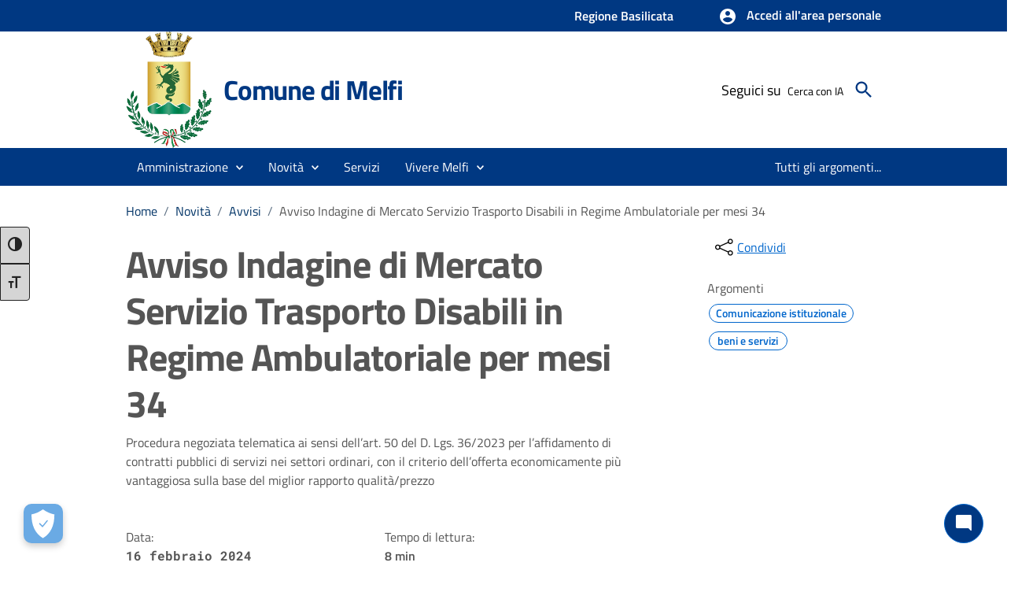

--- FILE ---
content_type: text/html; charset=utf-8
request_url: https://comune.melfi.pz.it/page/avvisoindaginedimercatoserviziotrasportodisabiliin
body_size: 53638
content:

<!DOCTYPE html>

<html lang="it">
<head><link rel="stylesheet" href="/DXR.axd?r=0_2067,0_2068,1_66,1_67,0_2070,1_68,0_1900,0_1901,0_1903,1_72,1_73,1_71,1_208,0_1935,0_1936,1_207,0_1938-kF12r&p=35e88111" /><meta charset="utf-8" /><meta name="viewport" content="width=device-width, initial-scale=1, shrink-to-fit=no" /><link rel="canonical" href="https://www.comune.melfi.pz.it/page/avvisoindaginedimercatoserviziotrasportodisabiliin" />
      
    
    <!-- Altri meta tag o script -->

   
    
   
    
    <link id="cssCustomStyle" rel="stylesheet" type="text/css" href="/static/css/customSite.css" /><link href="/static/cookie/cookieconsent.css" rel="stylesheet" />
    <script src="/static/js/jquery-3.6.1.min.js"></script>
    <link rel="stylesheet" href="../bootstrap-italia/css/bootstrap-italia.min.css?v=1" /><link href="/static/css/sezioni.css?v=2" rel="stylesheet" type="text/css" /><link href="/static/css/cagliari.css?v=1" rel="stylesheet" type="text/css" /><link href="/static/css/accessibility.css" rel="stylesheet" /><link href="/static/accessibilita/a11y/css/a11y-toolbar.css" rel="stylesheet" />

    


    <script src="/static/js/cagliari.min.js"></script>
     <script defer="defer" src="/bootstrap-italia/js/bootstrap-italia.bundle.min.js" ></script>
  




   


    

    <link href="../favicon.ico" rel="shortcut icon" type="image/x-icon" />
    
    <style>
        a:link {
            text-decoration: none;
        }

          #content {
            position: relative;
        }
    </style>

    <script>
        function newPrenotazione(s, e) {
            ASPxCallbackPrenotazioneAppuntamentoExt.PerformCallback();
        }
    </script>
    
    <title>Avviso Indagine di Mercato Servizio Trasporto Disabili in Regime Ambulatoriale per mesi 34 | Comune di Melfi</title>
    <meta property="og:title" content="Avviso Indagine di Mercato Servizio Trasporto Disabili in Regime Ambulatoriale per mesi 34" />
    <meta property="og:description" content="Procedura negoziata telematica ai sensi dell’art. 50 del D. Lgs. 36/2023 per l’affidamento di contratti pubblici di servizi nei settori ordinari, con il criterio dell’offerta economicamente più vantaggiosa sulla base del miglior rapporto qualità/prezzo" />
    <meta name="description" content="Procedura negoziata telematica ai sensi dell’art. 50 del D. Lgs. 36/2023 per l’affidamento di contratti pubblici di servizi nei settori ordinari, con il criterio dell’offerta economicamente più vantaggiosa sulla base del miglior rapporto qualità/prezzo" />
    <meta property="og:locale" content="it_IT" />
    <meta property="og:locale:alternate" content="en_GB" />
    <meta property="og:site_name" content="Comune di Melfi" />
    <meta property="og:image" content="https://aiapi_melfi_new.wemapp.eu/api/Orders/immagini?valore=\avviso-indagine-di-mercato-servizio-trasporto-disa\27a5dd4dbus navetta 169.webp" />
    <meta property="og:image:alt" content="immagine" />
    <meta property="og:url" content="https://comune.melfi.pz.it/page/avvisoindaginedimercatoserviziotrasportodisabiliin" />
    <meta name="robots" content="index, follow" />
    <meta charset="UTF-8" />
<script src="/static/js/customSite.js" type="text/javascript"></script><title>
	avvisoindaginedimercatoserviziotrasportodisabiliin
</title></head>

<body class="push-body" data-ng-app="ponmetroca">
    <form method="post" action="./avvisoindaginedimercatoserviziotrasportodisabiliin" id="WemappForm">
<div class="aspNetHidden">
<input type="hidden" name="__EVENTTARGET" id="__EVENTTARGET" value="" />
<input type="hidden" name="__EVENTARGUMENT" id="__EVENTARGUMENT" value="" />
<input type="hidden" name="__VIEWSTATE" id="__VIEWSTATE" value="bGiqs1ey9hMM4evipERaDOgWvuJ9PT/ZE3TlvnFVtykun4QFm/[base64]/mpNTxoKEa8vcoffxp/vTw/XzpDzdr4i1+kIYGSrlGAXpUFm4osphcfzq1RiNOJGxe6t0h2cbGNoE+L8iqDnS/1BKI/4WIcaWNErEgJsc7gfGifU3l/DU3JCulwuN88Dkre6RBLaDzK/KHY0Hhv4z8ASe4i0xvaCeCeBdU4x4BYD5FUKQTYTmmc+qOprnC0pQStGCqQw7k0pCnZr5FkzkK2I9/wYM67HquGE8tXejgRjXU7ZfTrjQOxVuBWQURhfKZbhxc4wzJtWP3rgH3Hz7yNfAjMOvbXb0X6u/Wj3L1RU/0l37fX4132B3SYW+vviONNCJyJA5cmF8N1X2LTg5cWGo9JfvfRha0bK13E8FWeTgtA/T41AymhShxqI0SbkvEJM25ltR3ZA9oWBCC0k4pBk0QhxJFvYU07Yvp/fr1kO65cOhYKEVanIWh6fzuj6G/AVyius0Jz2FMRSHrlRJ+D/YSN6o6Qp9QSlUHtHELPHTnfw83RtSVD+2p9PmRf3GA1ugcYZuN6+s5jxkKLwUYs4x+TFElHUJZlvcXws6YB5drRC8o6B9oq+4aPGuSeT1bpQYXAs+VU/iJizgxiRE27j6rfI0czZ7YUbSPGIly/Cc+sAx480YE7hY4Wd9m+RAYn/mTC64R4Id37sbofmAuK9nsAbDeiauJrYQ583WTMc3pUsSTkWuUG8Y/OOvXYrU3prpLbQ9E7W0TwDgjgMD4TZXOzZ0+bk49rBW5vyYIQtD0DCO4j49ShPcTV6qK2dy/A8zL+lzmeOtJ3nm1mq3Ubt/HF0yHktQUBEEjd+ZeOA/r/qjiIjXCQWi66ouTd5CWlnCAXauUI7dylFmLOJwVmQU4TtJV7n8p7tQzuVM/rs+hHQjYePDYQn9J2BIos74hYXifQMMidL57jg/R7VjagnJfeQqI20b0s6rlSlyWvFVjOJBW0GGbLI1kmDK3YEyr+rBqpMTMqkCeTWqze02yNg9CVdGgZePiWwgstE/lZ7kQxu9ly6Stc5kr2y/m3hq/UocPGuHqE0GnSa92TZDLWT9cwB+mJjn+lZDz/WbzYov+R9Rpjfjdvcq7aGlp7XoipVyVe/DbpuYTuaQWNRwtKxGyvS4eTOBlaXrK9oTuNrMFfEWp0XLNNGft7se0FXpoFr4WBySFfX6Xrjbux/rMicTPrWczPJJkrUnGZToiD42IdVBHgbNllW2WPNifKPEPzt4lZCSxLzIJrnhp0vy+sv656GDan/VY8rl7M4OQnauzA5lEK4HK34d/NZz0zKMsTE2H6qHRmXT6OIW+UlfmQW5LBAUFZ/iR0Ahoq8W53pFX0stMbU9bjJ1zUZuWi4koz1qQCURDLHZnBwJkU3FbqrGk5FxWT+9+7QPIrZjcEoqfg7jWZhOdQsHi/rbzxdwD9JYQWnl1HEWaZG9MneBqnP0l23YFJo2k3eHeEytz2E+lxIZGGTtfD8IWNQhsJe7xM5n/rMMzzZVSXbQ/G1Z9jCrd7D8LUnyqGccOtFTa8U1U5KcAsNqjW7LKaDYFHfXEm4xG9w0QHPwBCB8mqc2ObdSL0ZI0JpuikmitMYJvzd0Xs0gmES6MsG/bK1tM/cF8wgMdMDb7P53sH7qUmA46oJXfgc4mOQEdw0b8NztEWJjsiiZHNz/DqPj8X5U3yGaCCEGP54MvzBwO6V+W7LI7RBj5bXchpn363Xj25S8H8+yIfyoWWhECF6nvMM1sn/nbbHCGFeI9m4wyzlHdd3DQdhwOpdHVfTDTmsFIeiVToYkQHmJaUujrpTsSw4pdFIvG7uc9ef/zJjl7k9KqfFbx9++kDKrg5ZC2i1S/kHXkJ5DbCdGQjnrFEu5REiCrB7VVtAvBp5965PT/JReBqmN4Ar81sS3XAEGV6ZGGowoE8qErOsw7Sy0/EY3NA4S648GWzaU6fknbR8x1NVV28d1iiUmOvMEznXA2hzPQtkm4yIvTiU2wQ5WYy36WbsZpw/HZhwiZ2WLza0lRbZ39OuDndBGJgPWIGlh7PD6Zage1Au8DOU1Cvrj31o/cTzmc+Pgn0sQV1HWeEjLPaNTbr9uc+Z/wvR5fvQ+kyIYZ6Dj0+D4QaxZ0PQnOQ+F78YWFG/lNKuhGWUGN2HsdaUog49DozTlgp8Y4/ojo6yWTDv30JDThQ2vOwxft2XMAQJG0KgNulBGdC9mYqxlkedwwo2O/MN2HXl38n0ef9C9MtIMT8ydZhHjJ5aMCVo970bPyNfgtKeldQ/RcgX60LE5LfyHNNzH36Bfhb1tz3exgDVNn557zeR+PrF3h22kCqNUwraL3X1ZXB5rNpDU7WMrY1YlgqlD+EBIhoun7xUEA9vLFtJ4EK6wccTk0Ljmv/UIeTpHD6kjgYb/VCBdpSgO/ddYBI+f1tj/PZnlDaWmhiM1uetUNMuxnHIpRx5LOxGS835w+P3kB8yDJdBjqfctz2AHT8pFkBvuEReM6elIsbwiLsySY1YjGtqvhyIrNmDqzUdW2lil8DEsvRC697hiIWCKAyQp9rvQ//MIV8M9Z5O4oV8ChD+1nDSO+f93q1QQnZQIb4TEU9owZNkDSNZ897bRAnCJDQ1lp6HYzbmFPoyfP/GGD/D9uYvWDqrD0AxfwWGJHNQMoG7hYLgAkhTv6o+7S8W+bCJ7P59udwvImPFZ/tq8ZK7DEt54lxTStuGwUOahkHwbasoh8pWSit63Khw/J9/MUFSmtfLSY7QKgajhCxWMX8hFQ9p4PtlvO5HwqBEtXRPFBByehdX3fOzGOPiBF0dPqroV7d5+qwFJCrU14qTdUhoi9xNKUnmE00soijymi4TNHAzaTxRk3savyNlTV85yUgEsmKiQ6W85dQvGGtdQDE2puI/IfqhsB8+fjECeE0mnStTv0kqEolAG09zvq72unJuzW8OO6MbtKwFAE+K9sBx6iO0qG8xog891Ur4T+c48582shBx5MzEPb9rO92HC1yfbzl9nxGyRkPdFysH9p9LObaBTUIc0TlZ63ZXsbnzRr8IGIJwA/AxQ5mpL3C0C9VsJk9egqbqc44g2BrhiVSJZ/YggFv2mdMfurmHiqKh+2byd2SJ4pL0VhUoyLCnm5v/N362GKh/C9VwwgGHdZVr//JID49YyPg+yLW1wb1xSsdh9JMZrmbJZ8S/R9mK/GdsyFVvXApQHJE2hSpVp+eHsXSwlfGxdbselCaLmLHCXHmNOhx88+IdFMkTXBUAKq9yEg4R/PDI/fQMDlKjzUSRAVebB/BQ2arurkvH5MZhjUfb+7Rwe0heUgggNwQHZMqbpYx4yF9q/hLn6D+lqBx0PT5NlUTsteFWeSggs4BIPTUHW4Hxx/1u2ATaMd7bfZ+4bqgnZ180IXhCyvK/CcdDqWcYtLkVOh2J5kZuf0HAwklAnEZiXgudMQlwaa2/HT3krqHyI37OE9M40rLDFjKnslRLx7S1qVVz+uwvSr+LfnC3nyExY8pKnOJ014aDycSE2wdOiSPlHbIi7NBBpDDZ181cxDQk9nhXAlpF09DxaRrmV5OLGuBiAhRF2qxrHT0Awtba/[base64]/WAcrTWeui7IsP8NAdW7A4HBJUWYlgC+DI2K5GYPVTiRXzocOVs+fEt+T4DKm1JCbu0zD8EKkvufhb8Be18yyL6tMt/lfTXgRnEv/q5URRs3Srxzo5PCu9jYXtFwwY6fHm8ttHKzbTMwQXYMVswbzENSNmtYmMW2tCxU/brkd478wldL0mmhxldkdM0va0oHtK2BJOyy8xCcr6BpHQti8mecbrR4pXAheatLelfnFZCvFbfejSmKaaSkxRVFrctsnFnShPpGWSrp4j0TV2OBWtAoCb12yjEpNr+zYJ9SxBXLOXid5mM6X03oTAXFZpBt1Lip7mPIRJyH1LKiUgLN0plrKqLJKK4x1wgOcd9yTLD/4BpEW1sTG5ioy119QeksGEyHCArVKClMaTUBNgkqF/nO5gTxBBNoAXiN8zP7vWy30RI51geXFre5kbhUj1fCVJjnLOXwurDGs3dUHAEzzO6+zWZpXiQiRhc6VQDl0zhEHm4Kc7D8M0zAy1FsCKphCu9fj1FKTlOE2eGL0wKJfWSgeqSAUKwIW1U2Jyj0d/78CZVIkK3VfhMTRWLWasNd3Epx11jn5pSjn1ONdWcvGbeF2xXxqQtWprbR//aYWLseHM/CzoxxlwL9gNeKdkDBFyGrq0K5VQ3MjlWGHZAIXmxYgkDoCBd7nthbvvZPOTspC0UYR0eVwtWyAZnKExk5FMNpfaplFmBo65cjTpGellgegXggPwFWO0zXghvw03d2UHszhK9fFZtMx/PttpUUlDhzvxmRJyyAU7cPzVCbaGv3tUhXXJ48eoG4Ub9mBUW6q+z8i00CZWjKzcoUhRjvHVMq+adSikBBoIv7Od2Nz+1GkBerYguZbQTT6zNy9ViWgfOZryGZ1d7YGDhQRR2tusA+C4EOzqsWWes6MZwPqZQUyDcvYfZ6u65ZGZUdJtQvNMm/DCmGvDwF7MQKrw9cRIvVu4848ZxUxSeqdoWQH4e/VMLpadhdRFXLcqsdJd6SDWal+M7lOVBLB+3jBBz77N9clur1jL/ZyjzWPnAmME5Tos2prp+Fii29K4dq81T3SCeNTDeRNvwE9PIhh4f3BBg+6icW6NDVFL8WvvI/rJYcCT9IhWm71PSLWxZlfpKVv9uipW7OlBkI0bLVH+a+vnlBWMOn3JVgVzJO4unDUDQKSpniG13fFMEkzGY+0la8JoEwp5M7B56JTONbYffi1/tfF4htpnmwc6eqmHHg+0Ab6UpMvChu1ZrAHPXywov/6GJ6szX6qZVqo12+/HSQ7my2yIcDrYHTsZ3nyjjfoY/CqKxKRpW9ziKCAGY571JfYEwm+sXDWS1KE1A3MUnRAQU9Oa+KoiET+ILm8Z+baKbJfvTPCzGSV7cX8qDXz7qO3PUNjkjVgtWEGphO+nlaNrETOlEp/JhqtrbNe3FYBWRGX5EvE6Z9mwAKbP/qIN+G9QpDUaM8IcVvnDmVcQ5j9jv08JEf4XocVoMieUdfhixE6xmNXZY7sfFBJBuHEvWpvgpQULraedWMTnlmbqw+pjclX4auRq66W29g6r232vKwmdYniNmrOVdZmZSfLa4nWNqfDdrHF7JL5z6RU2J8z9WIqu7gXpsBDuJC5iVbeY63oLPhdYvqdCe/D7FpALGK0ihqHeETI2k6zdlMtq65p0uxc/pesQ3Sns49/VXImvflTvQzfczT7LzurLTimwKfhTPMIzCTbZF2twN6PcS3p19p5vSLJZ89rX/Dwz1c0bJ3u9/370Ph/+chalX8pTDDJ17svnE5Mxq/X5UztUQEoM2WQhrvt2QpUuo/976a97SR77BTlkKHbPWXUI9KTE/q36pHcNdyK61IrryVOxBjEkYZUEabGCMOvbAaIWVqitPvHfFY7z2c7beSaVlEWJHA9eiIZ4vMC7El5bCnV6u7VvvNm9QUhqhSHACDARPS22R5lub1t9v85HePtVt+btkvWtuEiTnG++Oizdp12Xb4Th1o3qoYWfWjW/Dt5lZS0rzfcv7SliSaeQqigTBzJOkGCusYqcPaLlUvZ3JWfBc2Qgkr2AdWc1UJ3UeaDvxVowR4G9igX0jDEvi9yzUWUZwLiOpLgVAYt08COvdIEyg9AcgBd4lHMg1OKZkniKVio164QS2dFBx/4i5QHIPYdLRO9gzIeLqoOzrTzjC9UO5NRZXVlcr5z2Q6sHnTIQB69Ar0+3HkfEDrXWioZJgBhJYAysHX4MKP/oN4BaVlyj+gE49tqASXILPdjy/41HHn0igkD2yoPVDB/7sTE4fhr9n4zXatgRhhd5yOoelrIhE8In64NIpyhaiIoFQKj10tnzMCWS+Ib7F5wMK+FrL4NsWzcVQteTs+qFTdCsAFG1CTNtDAJ29uOEnVUORYovt3rXajvJRGMysaHXKxgJy/TPTRJKSu1TVPQ5pJI04wPtBYol0cYrmjB2qLaPUkZ+lC1h13KQVeuyZgIu/MqpWW4Pj2NrvpfdZkEdm8M2wQRROL+OCm8vDKFGQiUuZ4kA9Ti+iJxfHPkAmLMp/eRVyQfTqf4Oiep13f/XS0Cj0q82o0kvR6yvF3rLseyeBdU+iBotGCY8+P/zVXljd/L7SzHECKpVB6gnJS2nggp2qouBUe2ksm30qMc/IJf4HRRHgSJ+UphR8JR6D6SAWyyYPdqr82nWbVUi2JIf+xe4EXZKRctmq8DQ0vg0nCe+KlNgpMMj1ykeiFfHvRhe9KBvYOHLdHqK9fVscmafT9+6v+xOwu67hQQxwH7d8RQbiqAc/inFIvpbBOOPrXT3ihrKY4xJFxJMmLc6UwL+/WAhEbFa+Y1wyAT0A8yHj7f0GYxZhNxBFmqVMIaimB2w3vwhtnlFnJL6Vc6JGu1vQKrlTFF5plh7yFFhg3HEhD+9v4JWqKAJrxfIie+5NUTIGjWgkbGmllg8Co4QrYX+OJzRAY/[base64]/ox5jo+yYDHHP2fvRlX4pMMsU2Cz9f3J09JCcslHNQYvNHa916aMG3W1DOn7B/cXMfBKnRGoWDPZnjzn/1zRRptYU4NGU0ub28E8CSCFb31w65tCE7xwVSf8jCeXeFYd85DmDL/uH8Os5zGiWOTWMxyTUoMfxlK8SaUqzA89FiNYPWd2N0k5SpU6ah7i4k//u0ml7v98sxRQOSHdt202ZR7HF5Aqp2+rXm0aR3iT/xjPQWGIz4jUKXkvw//20PsBwv6+HdsKfRuJC1SD/y/ZZuu1r49Q7yWxsrcoB1PCjpUHCHlUQY7XpXiQLrzMF8g/aSLY+RDLREQ4PO4S3Atxl3XZlefjQZCM9HKiawVm/cN9zmcrsbQP5s2qK8lHrrFBxpJzzJYcxmJsEFmK/[base64]/ghU+2LYOhcOr7Bj3bwbdvBW7mYplXx0bi4S0vX7gpo2zrdlVdxfd7/tPixe4DjRjEqJvXPPiszVeUR5bHDkh5wB+QVNGfupf7B1CgxekHcqvpD8xRf2uy6t2CM7iZ55EdgstBp37lJRlz39zKypmswJs2kVK1IkFXmCgPh04jghvycK6zCSHh4eGgENsUF+9VYbge7LMoChW3hy0zoKjTmv4Zuolg2DUKbEXB//2Fnc7V/lgnlqD/jTEr2WZ9i8kgIeG1ICW0xpXu6bR/QUE8/R1X8SS/KQl7OKVbr3YfqjY1QCILyc50ci6AMdizHvOn1sKGeSh8NlQy57zCPaw1ypnYwrgrmQRvoFxNTHH+WtQyc/gIi8aKrvANsHmr6UdWRUNHwtlaDrW3/[base64]/EaOKjD23vcTVCkE9h6tzuP/i489olwOQ6AGqj3TSvLFw//C8bfB8hTo45qJoKJSs0tUQkEoIAcfIctSFtia3bgmbI32rR9BVvBcNekA7HSSh38Z9YaZHsSO6h7eloKP9r26eyMPOk9eqm4tw3hBBbaBBT45SROXEuq/[base64]/kTU3/1Zf9SEAvN6aCQUraTVkqKLuCKBBxQnRzjSsxaxE+oElMg+A46z2lvB7i1yZVWbmVYLuNfc7bK3zNwN6M1qy/USCZ7q5ZASwqtHuo8KuZNUOUsJ/d+s9qAqEYRke/SNwh1E1A1U5JfPRmkfAQMDs9UjbFf6RyIWO8XVL2LjVSf+TpDI1FOZBLI74Ps+7DY08+o9ACJfV6sH6jrFCyP3vXjXHOlfb1Qu2rc9ocGgKFMnnCb5/o6bA+ICUcbitPvTnRxkcKw5HHTGme2VkDq1etAhtAnKhIEi5YYbFqgzVtn/OklwHBJMAPR0u1+Rc0PNnI81/X/10e7QyllxJvbLzRJsemKrlchio8nunOz9s/ZbEinwG1Czn23QzyLuKRb2wtfKfq7JU9BvmcPRtXg46yvZmesuGKAyO1dzNNiWNQANbvSM7KrrTX3Z2ygLYPnAHE5xRcKn4iNRip/UhgAdjFFF+dLV9uWjCyxR5DYrBW3t6QD0HIQE7De0QqF2qxKJh0ipNN/TcyNQBvhfTwjEGLWtV3mQWOU3p/olSb/OENwMBIiRntPBW/x1oYuTRNIRTHcBtJn34s7JWj3TeKNDYDEjDdSnMg1P4i0QooU444KfKgClEVNXZQI1X/ofqT5SVfMFRMtmbc8ySUJ8na0yNVMb0cRIdrDED+Gpja32lxOhyd1HaBA5BM6FXacTM8biHUtnG1KZm+XQxkVCq3W35Sb08eMdglHFKdKVDc00QMI+6MNazQ0NB9LL2m1xS0TBT9zvdpqQ1s4KwBf8nw5cv/Fy/+1mqWeqdFwdA==" />
</div>

<script type="text/javascript">
//<![CDATA[
var theForm = document.forms['WemappForm'];
if (!theForm) {
    theForm = document.WemappForm;
}
function __doPostBack(eventTarget, eventArgument) {
    if (!theForm.onsubmit || (theForm.onsubmit() != false)) {
        theForm.__EVENTTARGET.value = eventTarget;
        theForm.__EVENTARGUMENT.value = eventArgument;
        theForm.submit();
    }
}
//]]>
</script>


<script src="/WebResource.axd?d=pynGkmcFUV13He1Qd6_TZG8WTSG8zgnfsx2ONz5civXYarbEoKLanVwWbxqKJVhFhA6b3Q2&amp;t=638901608248157332" type="text/javascript"></script>


<script src="../Scripts/WebForms/MsAjax/MicrosoftAjax.js" type="text/javascript"></script>
<script src="../Scripts/WebForms/MsAjax/MicrosoftAjaxWebForms.js" type="text/javascript"></script>
<div class="aspNetHidden">

	<input type="hidden" name="__VIEWSTATEGENERATOR" id="__VIEWSTATEGENERATOR" value="3989C74E" />
	<input type="hidden" name="__EVENTVALIDATION" id="__EVENTVALIDATION" value="J6Z+N7aj2M0r8vjb1/tEnR6/FC1WGJsHtXghSd6ZytY4pD1Bae2Tyr7duBocLayscn5zbbxXGeuczTOWclVqVRGnyCkvFati3m7p7wb9Na9yZt6jt6p7I3F5rg+cYFfuwfElQnjVmpsyJMEY8XU3sSuzbRki/90iMXuXjOcSJdGuK9s5JeCsFv92S1kDhlyjkFbCL4gQtnTB+dm9P4eTF3b47qACVMxLyHUewh9NR6p+Xo73BjswFl3A1iJz/wkGl17Zupn9cTL79vEjnilxf5bfXJL2D6bNzq5uhqKBGPkSDACBqyBcZgqGHo48cQX9FIVTj22sEv4OAcx+llid7otH8H6U5eft3KKOcE1hoPo4Mikd3xq8tE8c8Hq7WbLL2ToBa4lMzBwu3h23mEsP/gyNZOEGBJAOlO6z6K8euhSS9mfX044WdtXO2PGL5xDqW6TtBWU4f5v10aM1EY6guy5oExrA7/EECsEjZkLLz3GIPKZdmMXbIpUgGJQaO7jo8ZjxDbxOm7qyKy+vdUvx5y08TyQM6fJlMbMHyH7CqpKIgvIuOEFN617fUh1XlBZpPq4i07gIt/6qCyCG7MAqfkW42B4=" />
</div>
        <input type="hidden" name="ctl00$hdAccesso" id="hdAccesso" value="Accedi all&#39;area personale" />
        <script type="text/javascript">
//<![CDATA[
Sys.WebForms.PageRequestManager._initialize('ctl00$ScriptManager1', 'WemappForm', [], [], [], 90, 'ctl00');
//]]>
</script>

        <script id="dxis_111854347" src="/DXR.axd?r=1_9,1_10,1_253,1_21,1_62,1_11,1_12,1_13,1_6,1_47,1_46,1_15,1_7,1_22,1_31,1_39,1_17,1_211,1_224,1_225,1_226,1_209,1_249,1_248,1_40,1_25,1_181,1_182-jF12r"></script><script id="dxss_260997052">
<!--
ASPx.FillDocumentElementDXThemeCssClassName("MaterialCompact");
ASPx.createControl(ASPxClientCallback,'ASPxCallbackPrenotazioneAppuntamentoExt','',{'callBack':function(arg) { WebForm_DoCallback('ctl00$ASPxCallbackPrenotazioneAppuntamentoExt',arg,ASPx.Callback,'ASPxCallbackPrenotazioneAppuntamentoExt',ASPx.CallbackError,true); },'uniqueID':'ctl00$ASPxCallbackPrenotazioneAppuntamentoExt'});

//-->
</script>
        <!--  <asp:ScriptReference Name="MsAjaxBundle" />
                <asp:ScriptReference Name="jquery" />
                <asp:ScriptReference Name="bootstrap" />
                <asp:ScriptReference Name="WebForms.js" Assembly="System.Web" Path="~/Scripts/WebForms/WebForms.js" />
                <asp:ScriptReference Name="WebUIValidation.js" Assembly="System.Web" Path="~/Scripts/WebForms/WebUIValidation.js" />
                <asp:ScriptReference Name="MenuStandards.js" Assembly="System.Web" Path="~/Scripts/WebForms/MenuStandards.js" />
                <asp:ScriptReference Name="GridView.js" Assembly="System.Web" Path="~/Scripts/WebForms/GridView.js" />
                <asp:ScriptReference Name="DetailsView.js" Assembly="System.Web" Path="~/Scripts/WebForms/DetailsView.js" />
                <asp:ScriptReference Name="TreeView.js" Assembly="System.Web" Path="~/Scripts/WebForms/TreeView.js" />
                <asp:ScriptReference Name="WebParts.js" Assembly="System.Web" Path="~/Scripts/WebForms/WebParts.js" />
                <asp:ScriptReference Name="Focus.js" Assembly="System.Web" Path="~/Scripts/WebForms/Focus.js" />
                <asp:ScriptReference Name="WebFormsBundle" />-->
        <table class="dxlpLoadingPanel_MaterialCompact dxlpControl_MaterialCompact" id="LoadingPanel" style="position:absolute;left:0px;top:0px;z-index:30000;display:none;">
	<tr>
		<td class="dx" style="padding-right:0px;"><img class="dxlp-loadingImage dxlp-imgPosLeft" src="/DXR.axd?r=1_87-jF12r" alt="" style="vertical-align:middle;" /></td><td class="dx" style="padding-left:0px;"><span id="LoadingPanel_TL">Caricamento&hellip;</span></td>
	</tr>
</table><div id="LoadingPanel_LD" class="dxlpLoadingDiv_MaterialCompact dxlpControl_MaterialCompact dx-ft" style="left:0px;top:0px;z-index:29999;display:none;position:absolute;">

</div><script id="dxss_580718425">
<!--
ASPx.createControl(ASPxClientLoadingPanel,'LoadingPanel','',{'uniqueID':'ctl00$LoadingPanel'});

//-->
</script>

        

    <script type="text/javascript" src="/static/js/InsertTemplateForm.js"></script>
    <input type="hidden" name="ctl00$MainContent$NoEditing" id="MainContent_NoEditing" />
    <style>
        .dxheControl_Material {
            border: hidden;
        }
    </style>

    <style>
        @charset "UTF-8";

        .svg-inline--fa {
            vertical-align: -0.200em;
        }

        .rounded-social-buttons {
            text-align: center;
        }

            .rounded-social-buttons .social-button {
                display: inline-block;
                position: relative;
                cursor: pointer;
                width: 2.125rem;
                height: 2.125rem;
                border: 0.125rem solid transparent;
                padding: 0;
                text-decoration: none;
                text-align: center;
                color: #fefefe;
                font-size: 1.0625rem;
                font-weight: normal;
                line-height: 2em;
                border-radius: 1.6875rem;
                transition: all 0.5s ease;
                margin-right: 0.25rem;
                margin-bottom: 0.25rem;
            }

                .rounded-social-buttons .social-button:hover, .rounded-social-buttons .social-button:focus {
                    -webkit-transform: rotate(360deg);
                    -ms-transform: rotate(360deg);
                    transform: rotate(360deg);
                }

            .rounded-social-buttons .fa-twitter, .fa-facebook-f, .fa-linkedin, .fa-telegram, .fa-whatsapp {
                font-size: 25px;
            }

            .rounded-social-buttons .social-button.facebook {
                background: #3b5998;
            }

                .rounded-social-buttons .social-button.facebook:hover, .rounded-social-buttons .social-button.facebook:focus {
                    color: #3b5998;
                    background: #fefefe;
                    border-color: #3b5998;
                }

            .rounded-social-buttons .social-button.twitter {
                background: #55acee;
            }

                .rounded-social-buttons .social-button.twitter:hover, .rounded-social-buttons .social-button.twitter:focus {
                    color: #55acee;
                    background: #fefefe;
                    border-color: #55acee;
                }

            .rounded-social-buttons .social-button.linkedin {
                background: #007bb5;
            }

                .rounded-social-buttons .social-button.linkedin:hover, .rounded-social-buttons .social-button.linkedin:focus {
                    color: #007bb5;
                    background: #fefefe;
                    border-color: #007bb5;
                }

            .rounded-social-buttons .social-button.telegram {
                background: rgb(0, 136, 204);
            }

                .rounded-social-buttons .social-button.telegram:hover, .rounded-social-buttons .social-button.telegram:focus {
                    color: #bb0000;
                    background: #fefefe;
                    border-color: #bb0000;
                }

            .rounded-social-buttons .social-button.whatsapp {
                background: rgb(37, 211, 102);
            }

                .rounded-social-buttons .social-button.whatsapp:hover, .rounded-social-buttons .social-button.whatsapp:focus {
                    color: #125688;
                    background: #fefefe;
                    border-color: #125688;
                }

        /** head nuovo*/
        #MainContent_ASPxTokenBox1 {
            border-radius: 4px;
            box-shadow: 0 2px 5px 0 rgb(0 0 0 / 10%), 0 2px 10px 0 rgb(0 0 0 / 10%);
            border: 1px solid #DCDCDC;
            background-color: #FAFAFA;
        }

            #MainContent_ASPxTokenBox1 td.dxictb {
                padding: 13px 8px 14px 12px !important;
            }

                #MainContent_ASPxTokenBox1 td.dxictb > input {
                    padding: unset;
                    margin: unset;
                    background-color: #FAFAFA;
                    width: 99% !important;
                }

        /*#MainContent_tokTags2 */
        .dxeTokenText_MaterialCompact {
            margin: 0px 4px 0px 4px !important;
            padding: 2px !important;
        }

        /*#MainContent_tokTags2 */
        .dxEditors_edtTokenBoxTokenRemoveButtonDisabled_MaterialCompact {
            display: none !important;
        }

        /* pagina */
        .accordion-header .accordion-button {
            border-top: 0;
        }

        .cmp-navscroll .navbar.it-navscroll-wrapper {
            display: block;
        }

            .cmp-navscroll .navbar.it-navscroll-wrapper .menu-wrapper {
                padding-top: unset;
            }

            .cmp-navscroll .navbar.it-navscroll-wrapper .link-list-wrapper ul {
                padding: .5rem 0;
            }

            .cmp-navscroll .navbar.it-navscroll-wrapper .link-list-wrapper .accordion {
                border-bottom: unset;
            }

                .cmp-navscroll .navbar.it-navscroll-wrapper .link-list-wrapper .accordion .accordion-body {
                    padding: 0;
                }

        .sticky-top {
            top: 130px;
        }

/* pagine contenitori */
#pagineContenitori .dxnbLite_MaterialCompact .dxnb-header, 
#pagineContenitori .dxnbLite_MaterialCompact .dxnb-headerCollapsed,
#pagineContenitori .dxnbLite_MaterialCompact .dxnb-item.dxnb-link {
    white-space: normal !important;
}
#pagineContenitori #MainContent_nbMain .card .card-body {
    text-wrap: initial;
}
.header-unita {
    background-color: var(--card-borderleft-color) !important;
    
}
.header-persone {
    background-color: #03568f !important;
    color: white !important;
}
.header-luoghi {
    background-color: #ee786e !important;
    color: white !important;
}
.header-doc {
    background-color: #009b8a !important;
    color: white !important;
}
.header-contatti {
    background-color: #f8b031 !important;
    color: white !important;
}
/* pagine contenitori */

        @media (min-width: 576px) {
            .cmp-navscroll .navbar.it-navscroll-wrapper .link-list-wrapper ul {
                padding: 14px 0;
            }
        }

        @media (min-width: 992px) {
            .anchor-offset:before {
                height: 115px;
                margin-top: -115px;
            }
        }

        .dropdown-menu {
            z-index: 1022 !important;
        }
    </style>
    <div>
        <header id="mainheader" class="navbar-fixed-top bg-blu analogue-1-color-a1">
            <div class="dxpnlControl_MaterialCompact" id="MainContent_PanelFasciaAppartenenza">
	

<link href="/static/css/notifications.css" rel="Stylesheet" />

<section class="preheader">
    <div class="container">
        <div class="row clearfix">
            <div class="col-sm-12 entesup">
                <a aria-label="Collegamento a sito esterno - nuova finestra" class="hidden" title="Wemapp srls" href="http://wemapp.eu" target="_blank">"hidden"</a>
                <div class="float-end">
                    <!-- siti verticali -->
                    <div class="sitiverticali float-start text-right d-none d-xl-block d-lg-block d-md-block">
                        <a class="list-inline-item" aria-label="Regione Basilicata" title="Regione Basilicata" href="https://www.regione.basilicata.it/giunta/site/giunta/home.jsp" target="_blank">Regione Basilicata</a>
                        <a class="hidden" aria-label="ASP Basilicata" title="ASP Basilicata" href="https://www.aspbasilicata.it/" target="_blank">ASP Basilicata</a>
                        
                        
                        
                        
                        
                        
                    </div>

                    

                    <!-- siti verticali -->
                    <div class="accedi float-start text-right" data-step="1" data-intro="Benvenuto <br aria-hidden='true'> Per accedere utilizza questo bottone seleziona la modalità <strong>SPID o CNS</strong>. Dopo potrai  <div><strong>o presentare istanze</strong></div> <div><strong>o Avere info sulle procedure </strong></div><div> <strong>o pagare con PagoPA</strong><div><strong></div> o comunicare con il comune</strong></div>">
                        <p class="btn btn-default btn-accedi" onclick="Login();" title="Accedi allo sportello del cittadino" data-element="personal-area-login" style="--bs-btn-box-shadow: unset !important;" role="button" tabindex="0">
                            
                            <svg class="icon">
                                <use xlink:href="/static/img/ponmetroca.svg#ca-account_circle"></use></svg>
                            <span id="accessoSpan" title="Accesso" style="font-size: medium;">Accedi all'area personale</span>
                        </p>
                    </div>

                    <!-- notifiche -->

                </div>
            </div>
        </div>
    </div>
</section>
<div class="dxpnlControl_MaterialCompact" id="MainContent_PanelFasciaAppartenenza_ctl03_ASPxCallbackLogout" style="display:none;">
		&nbsp;
	</div><table id="MainContent_PanelFasciaAppartenenza_ctl03_ASPxCallbackLogout_LP" class="dxpnlLoadingPanelWithContent_MaterialCompact dxlpLoadingPanelWithContent_MaterialCompact" style="left:0px;top:0px;z-index:30000;display:none;">
		<tr>
			<td class="dx" style="padding-right:0px;"><img class="dxlp-loadingImage dxlp-imgPosLeft" src="/DXR.axd?r=1_87-jF12r" alt="" style="vertical-align:middle;" /></td><td class="dx" style="padding-left:0px;"><span id="MainContent_PanelFasciaAppartenenza_ctl03_ASPxCallbackLogout_TL">Caricamento&hellip;</span></td>
		</tr>
	</table><div id="MainContent_PanelFasciaAppartenenza_ctl03_ASPxCallbackLogout_LD" class="dxpnlLoadingDivWithContent_MaterialCompact dxlpLoadingDivWithContent_MaterialCompact dx-ft" style="left:0px;top:0px;z-index:29999;display:none;position:absolute;">

	</div><script id="dxss_1367245339">
<!--
ASPx.createControl(ASPxClientCallbackPanel,'MainContent_PanelFasciaAppartenenza_ctl03_ASPxCallbackLogout','ASPxCallbackLogout',{'callBack':function(arg) { WebForm_DoCallback('ctl00$MainContent$PanelFasciaAppartenenza$ctl03$ASPxCallbackLogout',arg,ASPx.Callback,'MainContent_PanelFasciaAppartenenza_ctl03_ASPxCallbackLogout',ASPx.CallbackError,true); },'uniqueID':'ctl00$MainContent$PanelFasciaAppartenenza$ctl03$ASPxCallbackLogout','clientVisible':false,'hideContentOnCallback':false});

//-->
</script>
<div class="dxpnlControl_MaterialCompact" id="MainContent_PanelFasciaAppartenenza_ctl03_ASPxCallbackLogin" style="display:none;">
		&nbsp;
	</div><table id="MainContent_PanelFasciaAppartenenza_ctl03_ASPxCallbackLogin_LP" class="dxpnlLoadingPanelWithContent_MaterialCompact dxlpLoadingPanelWithContent_MaterialCompact" style="left:0px;top:0px;z-index:30000;display:none;">
		<tr>
			<td class="dx" style="padding-right:0px;"><img class="dxlp-loadingImage dxlp-imgPosLeft" src="/DXR.axd?r=1_87-jF12r" alt="" style="vertical-align:middle;" /></td><td class="dx" style="padding-left:0px;"><span id="MainContent_PanelFasciaAppartenenza_ctl03_ASPxCallbackLogin_TL">Caricamento&hellip;</span></td>
		</tr>
	</table><div id="MainContent_PanelFasciaAppartenenza_ctl03_ASPxCallbackLogin_LD" class="dxpnlLoadingDivWithContent_MaterialCompact dxlpLoadingDivWithContent_MaterialCompact dx-ft" style="left:0px;top:0px;z-index:29999;display:none;position:absolute;">

	</div><script id="dxss_1295458926">
<!--
ASPx.createControl(ASPxClientCallbackPanel,'MainContent_PanelFasciaAppartenenza_ctl03_ASPxCallbackLogin','ASPxCallbackLogin',{'callBack':function(arg) { WebForm_DoCallback('ctl00$MainContent$PanelFasciaAppartenenza$ctl03$ASPxCallbackLogin',arg,ASPx.Callback,'MainContent_PanelFasciaAppartenenza_ctl03_ASPxCallbackLogin',ASPx.CallbackError,true); },'uniqueID':'ctl00$MainContent$PanelFasciaAppartenenza$ctl03$ASPxCallbackLogin','clientVisible':false,'hideContentOnCallback':false});

//-->
</script>

<script>
    var hdValue = document.getElementById("hdAccesso").value;
    function Login(s, e) {

        if (hdValue == "Accedi all'area personale") {
            ASPxCallbackLogin.PerformCallback();
        } else {
            ASPxCallbackLogout.PerformCallback();
        }
    }

     $(document).ready(function () {
        const observer = new MutationObserver(function (mutationsList, observer) {
            var accessoSpan = document.getElementById("accessoSpan");
          
            if(hdValue == "Disconnettiti") {
                accessoSpan.setAttribute("role", "button");
                accessoSpan.setAttribute("aria-label", "disconnettiti");
            }
        });

        observer.observe(document.body, {
            childList: true,
            subtree: true
        });
    });
</script>

</div>
            <div class="dxpnlControl_MaterialCompact" id="MainContent_PanelHeader">
	
 
<style type="text/css">
     FLEX HEADER 
.analogue-1-bg-a7 {
    display: block !important;
}

.analogue-1-border-color-a6 {
    display: flex;
    justify-content: space-between;
    align-items: center;
    flex-wrap: wrap;
    gap: 1rem;
}

#mainheader .social {
    padding-top: 0px;
    height: auto;
    margin-top: 0px;
}

#mainheader .cerca {
    margin-top: 0px;
    padding-top: 0px;
}

#mainheader .btn-cerca {
    margin-left: 0px;
}

.analogue-1-color-a9 {
    flex: 1;
}

#ASPxFloatingActionButton1 {
    transform: translate(-20px, 280px) !important;
}

#mainheader .menu-btn {
    display: block !important;
    float: left;
    width: 24px;
    height: 24px;
    padding: 0 0 0px;
    margin: 0px 12px 16px 24px;
    border: 0 none;
    background: transparent;
    margin-top: 57px;
}

    #mainheader .menu-btn .icon-bar {
        background-color: var(--white) !important;
        border-radius: 4px;
        position: relative;
        z-index: 171;
        width: 24px;
        height: 4px;
        background-color: black;
        display: block;
    }

    #mainheader .menu-btn .icon-bar1, #mainheader .menu-btn .icon-bar3 {
        width: 16px;
    }

    #mainheader .menu-btn .icon-bar + .icon-bar {
        margin-top: 4px;
    }

#mainheader .navbar-toggle.menu-active {
    position: fixed;
    top: 0px;
    left: 260px;
    z-index: 999999;
    margin-top: 7px;
}

    #mainheader .navbar-toggle.menu-active .icon-bar1, #mainheader .navbar-toggle.menu-active .icon-bar3 {
        width: 24px;
        background-color: white;
    }

#mainheader #sub_nav {
    position: relative;
}

#mainheader.ridotto {
    height: 100px;
    margin-bottom: 28px;
}

    #mainheader.ridotto .container.header {
        margin-top: 10px;
    }

    #mainheader.ridotto .menu-btn {
        margin-top: 25px;
    }

    #mainheader.ridotto .cerca {
         margin-top: 18px;
    }

    #mainheader.ridotto .analogue-1-bg-a9 {
        display: block !important;
    }

    #mainheader.ridotto .analogue-1-color-a9 {
        display: block !important;
    }

    #mainheader.ridotto .analogue-1-bg-a9 img {
        height: 70px !important;
        width: auto;
    }

#mainheader .analogue-1-bg-a9 img {
    max-height: 148px;
    height: 148px;
    width: auto;
    transition: all 0.3s ease;
    transition-property: all;
    transition-duration: 0.3s;
    transition-timing-function: ease;
    transition-delay: 0s;
}

#mainheader .analogue-1-color-a9 h1 {
    vertical-align: middle;
    margin-bottom: unset;
    font-size: calc(0.75em + 3vmin);
}

#mainheader .navbar-toggle-container {
    display: none;
}

@media (max-width: 576px) {
    #mainheader .analogue-1-color-a9 h1 {
        font-size: 18px;
    }

    #mainheader .analogue-1-bg-a9 img {
        height: 50px;
    }
}

@media (max-width: 767px) {
    #mainheader .container.header {
        margin-top: 20px;
    }

    #mainheader .analogue-1-color-a9 h1 {
        font-size: 25px;
        font-size: calc(0.75em + 2vmin);
    }

    #mainheader .analogue-1-bg-a9 {
        margin-left: 50px;
    }

    #mainheader .analogue-1-bg-a9 img {
        height: 100px;
    }

    #mainheader .navbar-toggle-container {
        width: 30px;
        height: 30px;
        display: block;
    }

    #mainheader .menu-btn {
        margin: 0px;
        margin-left: 5px !important;
    }

    #mainheader .p_cercaMobile {
        padding-top: unset;
        height: auto;
        z-index: 9999;
    }

    #mainheader.ridotto {
        height: auto;
        height: 60px;
        box-shadow: 0px 0px 18px 0 #000;
    }

    #mainheader.ridotto .analogue-1-bg-a7 {
        height: 60px;
    }

    #mainheader.ridotto .analogue-1-bg-a7 .analogue-1-border-color-a6 {
        height: inherit;
    }

    #mainheader.ridotto .cerca {
        margin-top: unset;
    }

        #mainheader.ridotto .menu-btn {
            margin-top: unset;
        }

        #mainheader.ridotto .analogue-1-bg-a9 img {
            height: 50px !important;
        }

    #MainContent_ASPxCardView1_DXMainTable td {
        padding: 20px 50px 20px 50px;
    }

    #siti_tematici .analogue-1-bg-a5 {
        padding-left: 50px;
    }

    .section-primo-piano .primo-piano-img {
        position: absolute;
        z-index: 1;
        top: 0;
        right: 0;
        height: 100%;
        width: 50%;
        background-attachment: scroll;
        background-position: 50% 0;
        background-repeat: no-repeat;
        background-size: cover;
    }

    #mainheader .p_cercaMobile .btn-cerca svg.icon {
        fill: #003882;
    }
}
*Lock Body Scroll on Sidebar Open v1
.lock-scroll {
    height: 100vh !important;
    overflow: hidden !important;
    touch-action: none !important;
}

.lock-scroll-iOS {
80vh
height: 100vh !important;
        overflow: hidden !important;
        touch-action: none !important;
    }

.accedi-iOS {
    margin-bottom: 10vh !important;
}

@media (max-width: 767px) {
    .push-body {
            padding-bottom: env(safe-area-inset-bottom) !important;
        }
    .accedi-iOS {
        margin-bottom: 15vh !important;
    }

    #header-default .analogue-1-color-a9, #header-default .analogue-1-bg-a9 {
        z-index: 999;
    }
 }
/* END FLEX HEADER */

</style>
<script>
    
</script>
<!-- Intestazione FLEX -->
<header id="header-default" class="analogue-1-bg-a7">
    <div class="container analogue-1-border-color-a6">
        <!-- Button Menu -->
        
        <!--End Button Menu -->
        <div class="analogue-1-border-color-a1">
            <h2>
                <img src="" alt="Logo del Comune di" />Comune di Melfi
            </h2>
        </div>
        <div class="analogue-1-bg-a9">
            <a href="/HomePage.aspx" title="Melfi">
                <img src="/static/logo_melfi_negativo-removebg-preview.webp" alt="Logo del Comune di Melfi" loading="lazy" height="148" width="120" />
            </a>
        </div>
        <div class="analogue-1-color-a9">
            <h1>
                <a href="/HomePage.aspx" title="Melfi">Comune di Melfi</a>
            </h1>
        </div>
        
        <!-- pulsante ricerca mobile -->
        <div class="d-none d-lg-block d-md-none pull-right text-right">
            <!-- social-->
            <ul class="list-inline text-right social">
                <li class="" >Seguici su</li>

                <li class="hidden"><a target="_blank" href="#" aria-label="Collegamento a sito esterno - Twitter - nuova finestra" title="Seguici su Twitter">
                    <svg class="icon">
                        <title>Seguici su twitter</title>
                        <desc>Premi qui per aprire twitter</desc>
                        <use xlink:href="/static/img/ponmetroca.svg#ca-twitter"></use></svg><span class="hidden">Seguici su Twitter</span></a></li>
                <li class="hidden"><a target="_blank" href="https://it-it.facebook.com/comunemelfi/" aria-label="Collegamento a sito esterno - Facebook - nuova finestra" title="Seguici su Facebook">
                    <svg class="icon icon-fb">
                          <title>Seguici su facebook</title>
                        <desc>Premi qui per aprire facebook</desc>
                        <use xlink:href="/static/img/ponmetroca.svg#ca-facebook"></use></svg><span class="hidden">Seguici su Facebook</span></a></li>
                <li class="hidden"><a target="_blank" href="" aria-label="Collegamento a sito esterno - Instagram - nuova finestra" title="Seguici su Instagram">
                    <svg class="icon icon-ig">
                          <title>Seguici su instagram</title>
                        <desc>Premi qui per aprire instagram</desc>
                        <use xlink:href="/bootstrap-italia/svg/sprites.svg#it-instagram"></use></svg>
                    <span class="hidden">Seguici su Instagram</span>
                    </a>
                </li>
                <li class="hidden"><a target="_blank" href="https://www.youtube.com/channel/UCVjSnGg4bIBFBRYkn5g3k9Q" aria-label="Collegamento a sito esterno - YouTube - nuova finestra" title="Seguici su YouTube">
                    <svg class="icon icon-yb">
                        <title>Seguici su youtube</title>
                        <desc>Premi qui per aprire youtube</desc>
                        <use xlink:href="/static/img/ponmetroca.svg#ca-youtube"></use></svg><span class="hidden">Seguici su YouTube</span></a></li>
                <li class="hidden"><a target="_blank" href="https://t.me/ComuneMelfiBot" aria-label="Collegamento a sito esterno - Telegram - nuova finestra" title="Seguici su Telegram">
                    <svg class="icon">
                        <title>Contattaci su telgram</title>
                        <desc>Premi qui per aprire telegram</desc>
                        <use xlink:href="/static/img/ponmetroca.svg#ca-telegram"></use></svg><span class="hidden">Seguici su Telegram</span></a></li>
                <li class="hidden"><a target="_blank" href="#" aria-label="Collegamento a sito esterno - Whatsapp - nuova finestra" title="Contattaci su WhatApp">
                    <svg class="icon">
                        <title>Contattaci su whatsapp</title>
                        <desc>Premi qui per aprire whatsapp</desc>
                        <use xlink:href="/static/img/ponmetroca.svg#ca-whatsapp"></use></svg><span class="hidden">Contattaci su WhatsApp</span></a></li>
                <li class="hidden">
                    <a target="_blank" href="https://social.wemapp.eu/m/WemappSocial" aria-label="Collegamento a sito esterno - Wemapp social - nuova finestra" title="Seguici su Wemapp social">
                    <img src="/static/css/images/iconW.webp" width="24" height="24" alt="Seguici su wemapp"></svg><span class="hidden">Contattaci su Wemapp social</span></a></li>
            </ul>
            <!-- social-->
            
        </div>
        <div class="text-right" style="z-index: 9999;">
            <!-- ricerca -->
            <div class="cerca float-right d-flex justify-content-end align-items-center" >
                <div class="d-none d-md-block me-1">
                    <span>Cerca con IA</span>
                </div>
                <button aria-label="Cerca" class="btn btn-default btn-cerca pull-right wm__zoom-limited" type="button" onclick="location.href = '/ricercaavanzata';">
                    <svg class="icon">
                         <title>Ricerca nel sito</title>
                        <desc>Premi qui per Aprire la pagina di ricerca</desc>
                        <use xlink:href="../static/img/ponmetroca.svg#ca-search"></use></svg>
                </button>
            </div>
            <!-- ricerca -->
        </div>
    </div>
</header>
<!-- Intestazione FLEX END-->


</div>
            <div class="dxpnlControl_MaterialCompact" id="MainContent_PanelMenuHeader">
	

<style type="text/css">
    .menuContainer {
        float: left;
        width: 53%;
    }

    .description {
        float: right;
        width: 83%;
    }

    .wrapper {
        float: left;
        clear: both;
        width: 100%
    }

    .dxmLite_iOS {
        font: inherit important;
    }

    .dxmLite_MaterialCompact .dxm-horizontal .dxm-image-l {
        padding-bottom: unset;
    }

    .linkMenu {
        background: none !important;
        border: 0 !important;
        /*color: black !important;*/
        color: white;
        /*padding: 0 !important;*/
        text-decoration: none !important;
        font-size: medium;
    }

    #sub_nav .dxm-ltr .dxm-horizontal ul.dx {
        float: right;
    }

    .linkMenu .nav-link {
        text-align: center;
    }

    .linkMenu li {
        padding: 0px 5px !important;
    }

    .subMenu ul li div span {
        color: white;
    }

    /*.linkMenu {
        font-size: large;
    }*/

    .linkMenu a:hover, .linkMenu span:hover, .linkMenu span,
    .linkMenu a:hover * {
        /*text-decoration: underline !important;*/
        color: white;
    }

    .linkMenuItem,
    .linkMenuSeparator {
        /*padding: 8px 4px !important;*/
        display: none !important;
    }

        .linkMenuSeparator > * {
            background: #5386CB !important;
            margin: 4px 0 !important;
            height: 10px !important;
            width: 1px !important;
        }

    /* pulsante tre puntini more menu */
    .dxWeb_mAdaptiveMenu_MaterialCompact {
        /*background-image: none;
        background-position: unset;
        background-size: unset;
        transition: transform .4s ease-in-out;
        filter: invert(1);
        width: 23px;
        height: 23px;*/
    }

        .dxWeb_mAdaptiveMenu_MaterialCompact:hover {
            /*transform: rotate(90deg);*/
        }

    .dxm-dropDownMode.dxm-ami .dxm-popOut .dxm-pImage {
        transition: transform .4s ease-in-out;
        filter: invert(1);
    }

        .dxm-dropDownMode.dxm-ami .dxm-popOut .dxm-pImage:hover {
            transform: rotate(90deg);
        }

    /*Test dropdown*/
    /*.dxm-pImage[src*="/DXR.axd?r=1_87-m0Z1r"] {
            background-image: url("/static/assets/down-arrow.png");
            width: 15px;
            height: 12px;
            filter: invert(1);
        }

        .dxWeb_mHorizontalPopOut_MaterialCompact {
            background-position: unset;
            background-size: unset;
        }*/

    .dxWeb_mHorizontalPopOut_MaterialCompact {
        filter: brightness(1.5) contrast(3);
    }

    /*Endtest*/

    #sub_nav .dxmLite_MaterialCompact .dxm-item.dxm-selected {
        background-color: rgba(0,0,0,0.1);
        /*border-top: 0px !important;
            border-left: 0px !important;
            border-right: 0px !important;
            border-width: 0px !important;*/
    }

    #sub_nav .dxmLite_MaterialCompact .dxm-item.dxm-hovered {
        background-color: rgba(0,0,0,0.1);
    }

    @media (max-width: 576px) {
        .menuContainer {
            float: none;
            width: 100%;
            margin-bottom: 20px;
        }

        .description {
            float: none;
            width: 100%;
        }

        .dxmLite_iOS .dxm-item a.dx {
            color: white !important;
        }

        .dxmLite_MaterialCompact .dxm-popup {
            background-color: #5386CB !important;
        }
    }

    @media (max-width: 767px) {
        #MainContent_PanelMenuHeader {
            margin-top: -75px;
        }

        #mainheader #sub_nav {
            background: unset;
            /*top: -70px;*/
        }

        #MainContent_PanelMenuHeader_ctl03_ASPxMenu1 {
            /*margin-top: 10px;*/
        }

        .linkMenu .nav-link {
            text-align: start;
        }

        .linkMenu li div span, .linkMenu li div a, .linkMenu a, .linkMenu a span {
            color: #003274;
        }

        .dxmLite_MaterialCompact.dxm-side-menu-mode .dxm-item .dxm-content {
            color: white !important;
        }

        #MainContent_PanelMenuHeader .dxm-side-menu-button {
            background-color: transparent;
            box-shadow: unset;
            border-radius: unset;
            width: 50px;
            height: 50px;
            display: flex;
            flex-direction: column;
            align-items: center;
            justify-content: center;
        }

        #mainheader.ridotto #MainContent_PanelMenuHeader .dxm-side-menu-button {
            margin-top: 19px;
        }

        .dxmLite_MaterialCompact.dxm-side-menu-mode .dxm-side-menu-button > div {
            top: unset;
            left: unset;
            margin-left: unset;
            margin-top: unset;
        }

            .dxmLite_MaterialCompact.dxm-side-menu-mode .dxm-side-menu-button > div::before {
                top: -10px;
            }

            .dxmLite_MaterialCompact.dxm-side-menu-mode .dxm-side-menu-button > div::after {
                bottom: -10px;
            }

        #MainContent_PanelMenuHeader .dxm-side-menu-button div, #MainContent_PanelMenuHeader .dxm-side-menu-button div::before, #MainContent_PanelMenuHeader .dxm-side-menu-button div::after {
            background-color: black !important;
            width: 26px;
            height: 3px;
            border-radius: 25px;
        }


        /*************** Lateral HEADER css ****************/
        #headMenuLateral {
            background-color: #003274;
            padding: 20px 0px 20px 0px;
            border-bottom: 1px solid white;
            /*position: fixed;
            z-index: 9;
            width: inherit;*/
        }

        .analogue-1-border-color-a3 {
            /*border: 1px solid black;*/
            margin: 0 0 0 0;
            display: flex;
            flex-direction: column;
            justify-content: center;
            align-items: center;
        }

            .analogue-1-border-color-a3 .analogue-1-bg-a4 img {
                height: 80px;
                max-height: 80px;
            }

            .analogue-1-border-color-a3 .analogue-1-color-a7 {
                /*flex: 1;*/
                height: unset;
                width: auto !important;
                text-align: unset;
                color: white;
                margin: 5px 0px 10px 0px;
            }

                .analogue-1-border-color-a3 .analogue-1-color-a7 a {
                    height: unset;
                    color: white;
                    font-size: 18px;
                }

        .analogue-1-border-color-a7 {
            /*border: 1px solid black;*/
            list-style: none;
        }

            .analogue-1-border-color-a7 li {
                text-align: center;
                margin-bottom: 10px;
            }

                .analogue-1-border-color-a7 li a {
                    color: white;
                }

        .analogue-1-color-a5 {
            display: flex;
            justify-content: center;
            align-items: center;
            /*margin-bottom: 20px;*/
            flex-wrap: wrap;
            /*flex-direction: column;*/
        }

            .analogue-1-color-a5 div {
                margin: 0px 4px;
                height: 30px;
                display: flex;
                justify-content: center;
                align-items: center;
            }

                .analogue-1-color-a5 div span {
                    color: white;
                    font-weight: 400;
                }




        .analogue-1-bg-a8 {
            /*border: 1px solid black;*/
            margin: 0px 4px !important;
            justify-content: center;
            display: flex;
            /*padding-bottom: 15px;*/
        }

        .analogue-1-color-a5 .analogue-1-bg-a8 a .img-insta {
            filter: invert(100%);
            width: 26px;
            height: 26px;
            padding: 2px;
            border: 1px solid black;
            border-radius: 50%;
        }

        .analogue-1-color-a5 .analogue-1-bg-a8 a svg.icon {
            fill: white;
            border: 1px solid white;
            border-radius: 50%;
            width: 26px;
            height: 26px;
            padding: 2px;
            transition: all 0.1s ease;
            transition-property: all;
            transition-duration: 0.1s;
            transition-timing-function: ease;
            transition-delay: 0s;
        }

            .analogue-1-color-a5 .analogue-1-bg-a8 a svg.icon:hover {
                border: 0px;
                padding: 0px;
            }

        .analogue-1-color-a5 .analogue-1-bg-a8 a img {
            border: 1px solid white;
            border-radius: 50%;
            padding: 2px;
            transition: all 0.1s ease;
            transition-property: all;
            transition-duration: 0.1s;
            transition-timing-function: ease;
            transition-delay: 0s;
        }

            .analogue-1-color-a5 .analogue-1-bg-a8 a img:hover {
                border: 0px;
                padding: 0px;
            }
        /*******************************/

        /******** Lateral linkMenu CSS *********/
        #sub_nav .dxm-expanded {
            max-width: 80vw;
            min-width: 50vw;
        }

        #sub_nav .subMenu {
            min-width: 50vw;
            max-width: 80vw;
        }

        #MainContent_PanelMenuHeader_ctl03_ASPxMenu1_DXM8_ {
            /*width: 60vw;*/
        }

        /*#MainContent_PanelMenuHeader_ctl03_ASPxMenu1_DXM8_ .subMenu {
            width: 100% !important;
            max-width: 100% !important;
        }*/

        /*#sub_nav .dxm-expanded .subMenu {
            width: inherit !important;
            max-width: inherit !important;
        }*/

        #sub_nav .linkMenu li div span, #sub_nav .linkMenu li a {
            padding: 8px 0px;
            width: 100%;
            height: 100%;
        }

        /*#sub_nav .linkMenu li:hover {
            background-color: #003274 !important;
        }*/

        #sub_nav .linkMenu li:hover div span, #sub_nav .linkMenu li:hover div a {
            color: white !important;
        }

        #sub_nav .linkMenu li .dxm-content {
            border-bottom: unset !important;
        }

        #sub_nav .linkMenu li.dxm-selected span {
            color: white !important;
        }

        #sub_nav .dxm-slide-panel .dxm-bread-crumbs {
            top: unset;
        }

        #sub_nav .dxm-slide-panel .dxm-bread-crumbs {
            top: unset;
        }
        /***************************************/

        /* Important su scroll, altrimenti se le voci di menu (a meno dell'header) entrano nell'altezza disponibile, non scrolla (non facendo vedere le voci di menu spostate giù dall'header montato)*/
        .dxm-side-menu-mode .dxm-slide-panel {
            overflow-y: scroll !important;
            /** abilitare width auto per rendere larga uguale la sidebar su pagine diverse */
            /*width: auto !important;*/
        }
    }

    @media (min-width: 768px) {
        #headMenuLateral {
            display: none !important;
        }
    }

    .nav-mobile {
        background-color: #003882;
        color: white;
    }

    .amministrazione-mobile, .vivere-mobile, .novita-mobile {
        display: none;
    }

    .ul-body {
        background-color: var(--accent-color);
        width: 100%;
    }

    #ul-body-amministrazione li,
    #ul-body-novita li,
    #ul-body-vivere li {
        border-bottom: 1px solid white;
        margin: 5px 0px 5px 0px !important;
        padding-top: 7px !important;
        padding-bottom: 7px !important;
        margin-left: 12px !important;
        padding-left: 0px !important;
    }

        #ul-body-amministrazione li a,
        #ul-body-novita li a,
        #ul-body-vivere li a {
            color: white !important;
            font-size: 14px !important;
            padding: 0px !important;
        }


    @media (max-width: 767px) {
        #headMenuLateral .mainNavigationContainer .navbar ul li {
            list-style-type: none !important;
        }

            #headMenuLateral .mainNavigationContainer .navbar ul li:hover {
                list-style-type: none !important;
            }
    }
</style>

<div id="headMenuLateral" style="display: none;">
    <!-- MenuHeader -->
    <div class="analogue-1-border-color-a3">
        <div class="analogue-1-bg-a4">
            <a href="/HomePage.aspx" title="Melfi">
                <img src="/static/logo_melfi_negativo-removebg-preview.webp" loading="lazy" alt="Logo del Comune" height="" />
            </a>
        </div>
        <div class="analogue-1-color-a7">
            <a href="/HomePage.aspx" title="Melfi">Comune di Melfi</a>
        </div>
        <div class="analogue-1-color-a7">
            <a href="https://www.regione.basilicata.it/giunta/site/giunta/home.jsp" title="Regione Basilicata" target="_blank">Regione Basilicata</a>
        </div>
        <div class="analogue-1-color-a7">
            <a href="https://www.aspbasilicata.it/" title="ASP Basilicata" target="_blank">ASP Basilicata</a>
        </div>
    </div>
    
    
    <div class="analogue-1-color-a5">
        <div>
            <span>Seguici su</span>
        </div>
        <ul class="list-inline analogue-1-bg-a8">
            <li class="hidden"><a target="_blank" href="#" aria-label="Collegamento a sito esterno - Twitter - nuova finestra" title="Seguici su Twitter">
                <svg class="icon">
                    <title>Seguici su twitter</title>
                    <desc>Premi qui per aprire twitter</desc>
                    <use xlink:href="/static/img/ponmetroca.svg#ca-twitter"></use></svg><span class="hidden">Seguici su Twitter</span></a></li>
            <li class="hidden"><a target="_blank" href="https://it-it.facebook.com/comunemelfi/" aria-label="Collegamento a sito esterno - Facebook - nuova finestra" title="Seguici su Facebook">
                <svg class="icon">
                    <title>Seguici su facebook</title>
                    <desc>Premi qui per aprire facebook</desc>
                    <use xlink:href="/static/img/ponmetroca.svg#ca-facebook"></use></svg><span class="hidden">Seguici su Facebook</span></a></li>
            <li class="hidden"><a target="_blank" href="" aria-label="Collegamento a sito esterno - Instagram - nuova finestra" title="Seguici su Instagram">
                <img class="img-insta" src="/static/img/instagram-26.png" />
                <span class="hidden">Seguici su Instagram</span>
            </a>
            </li>
            <li class="hidden"><a target="_blank" href="https://www.youtube.com/channel/UCVjSnGg4bIBFBRYkn5g3k9Q" aria-label="Collegamento a sito esterno - YouTube - nuova finestra" title="Seguici su YouTube">
                <svg class="icon">
                    <title>Seguici su youtube</title>
                    <desc>Premi qui per aprire youtube</desc>
                    <use xlink:href="/static/img/ponmetroca.svg#ca-youtube"></use></svg><span class="hidden">Seguici su YouTube</span></a></li>
            <li class="hidden"><a target="_blank" href="https://t.me/ComuneMelfiBot" aria-label="Collegamento a sito esterno - Telegram - nuova finestra" title="Seguici su Telegram">
                <svg class="icon">
                    <title>Seguici su whatsapp</title>
                    <desc>Premi qui per aprire whatsapp</desc>
                    <use xlink:href="/static/img/ponmetroca.svg#ca-telegram"></use></svg><span class="hidden">Seguici su Telegram</span></a></li>
            <li class="hidden"><a target="_blank" href="hidden" aria-label="Collegamento a sito esterno - Whatsapp - nuova finestra" title="Contattaci su WhatApp">
                <svg class="icon">
                    <title>Seguici su wemapp</title>
                    <desc>Premi qui per aprire wemapp</desc>
                    <use xlink:href="/static/img/ponmetroca.svg#ca-whatsapp"></use></svg><span class="hidden">Contattaci su WhatApp</span></a></li>
            
        </ul>
    </div>
    <style>
      
        
        
    </style>
    
    <div class="container-fluid mainNavigationContainer mt-4">
        <div class="row">
            <div class="navbar">
                <ul data-element="main-navigation" id="main-navigation-mobile">
                    <li>
                        <a class="nav-link d-flex justify-content-between" id="amministrazione-mobile-nav" href="#" data-element="management" data-focus-mouse="false" tabindex="0" >
                            <span>Amministrazione</span>
                            <span>
                                <img class="dxWeb_mVerticalPopOut_MaterialCompact dxm-pImage" src="/DXR.axd?r=1_87-m0Z1r" alt="v" id="MainContent_PanelMenuHeader_ctl03_ASPxMenu1_DXI2_PImg22" style="margin-top: 6.5px;"></span>
                        </a>
                    </li>
                    <li>
                        <a class="nav-link d-flex justify-content-between" id="novita-mobile-nav" href="#" data-element="news">
                            <span>Novità</span>
                            <span>
                                <img class="dxWeb_mVerticalPopOut_MaterialCompact dxm-pImage" src="/DXR.axd?r=1_87-m0Z1r" alt="v" id="MainContent_PanelMenuHeader_ctl03_ASPxMenu1_DXI2_PImg33" style="margin-top: 6.5px;"></span>
                        </a>
                    </li>
                    <li>
                        <a id="servizi-mob" class="nav-link active" href="/Default.aspx" data-element="all-services">
                            <span>Servizi</span>
                        </a>
                    </li>
                    <li>
                        <a class="nav-link d-flex justify-content-between" href="#" data-element="live" id="vivere-mobile-nav" >
                            <span style="white-space: nowrap">Vivere Melfi</span>
                            <span>
                                <img class="dxWeb_mVerticalPopOut_MaterialCompact dxm-pImage" src="/DXR.axd?r=1_87-m0Z1r" alt="v" id="MainContent_PanelMenuHeader_ctl03_ASPxMenu1_DXI2_PImg321231" style="margin-top: 6.5px;"></span>
                        </a>
                    </li>
                </ul>
                <div id="id-amministrazione-mobile" class="amministrazione-mobile" style="width: 100%;">
                    <a class="nav-link" href="#" data-element="management" data-focus-mouse="false" id="amministrazione-mobile-close">
                        <img src="/DXR.axd?r=1_87-m0Z1r" class="dxm-back-icon" style="margin-top: -2.5px; margin-left: 6px; margin-right: 7px;">
                        <span>Amministrazione</span>
                    </a>
                    <ul id="ul-body-amministrazione" class="ul-body">
                        <li><a id="id-amministrazioneOffline-mobile" href="/amministrazione">Vai a Amministrazione</a></li>
                        <li><a id="id-areeAmministrtiveOffline-mobile" href="/pageobject/Aree-amministrative">Aree amministrative</a></li>
                        <li><a id="id-documentiEDatiOffline-mobile" href="/pageobject/Documenti-e-dati">Documenti e dati </a></li>
                        <li><a id="id-entiEFondazioniOffline-mobile" href="/pageobject/Enti-e-fondazioni">Enti e fondazioni </a></li>
                        <li><a id="id-organiDiGovernoOffline-mobile" href="/pageobject/Organi-di-governo">Organi di governo </a></li>
                        <li><a id="id-personaleAmministrativoOffline-mobile" href="/pageobject/Personale-amministrativo">Personale amministrativo </a></li>
                        <li><a id="id-politiciOffline-mobile" href="/pageobject/Politici">Politici </a></li>
                        <li><a id="id-ufficiOffline-mobile" href="/pageobject/Uffici">Uffici </a></li>
                    </ul>
                </div>

                <div id="id-novita-mobile" class="novita-mobile" style="width: 100%;">
                    <a class="nav-link" href="#" data-element="management" data-focus-mouse="false" id="novita-mobile-close">
                        <img src="/DXR.axd?r=1_87-m0Z1r" class="dxm-back-icon" style="margin-top: -2.5px; margin-left: 6px; margin-right: 7px;">
                        <span>Novità</span>
                    </a>
                    <ul id="ul-body-novita" class="ul-body">
                        <li><a id="id-novitaOffline-mobile" href="/pageicardext/novità">Vai a Novità</a></li>
                        <li><a id="id-comunicatiOffline-mobile" href="/pageicardext/novità?tipo=comunicati">Comunicati</a></li>
                        <li><a id="id-avvisiOffline-mobile" href="/pageicardext/novità?tipo=avvisi">Avvisi </a></li>
                        <li><a id="id-notizieOffline-mobile" href="/pageicardext/novità?tipo=notizie">Notizie </a></li>
                    </ul>
                </div>

                <div id="id-vivere-mobile" class="vivere-mobile" style="width: 100%;" >
                    <a class="nav-link" href="#" data-element="management" data-focus-mouse="false" id="vivere-mobile-close">
                        <img src="/DXR.axd?r=1_87-m0Z1r" class="dxm-back-icon" style="margin-top: -2.5px; margin-left: 6px; margin-right: 7px;">
                        <span>Novità</span>
                    </a>
                    <ul id="ul-body-vivere" class="ul-body">
                        <li><a id="id-vivereOffline-mobile" href="/VivereIlComune">Vai a Vivere Melfi</a></li>
                        <li><a id="id-allEventsOffline-mobile" href="/allevents" data-element="live-button-events">Tutti gli eventi</a></li>
                        <li><a id="id-luoghiAllOffline-mobile" href="/luoghiAll" data-element="live-button-locations">Tutti i luoghi </a></li>
                    </ul>
                </div>
            </div>
            <div class="d-block d-md-none analogue-1-bg-a1" id="div2" >
                <a class="nav-link" href="/topics" data-element="all-topics">
                    <span style="white-space: nowrap">Tutti gli argomenti...</span>
                </a>
            </div>
        </div>
    </div>
</div>
<style>
    #sub_nav .dxm-horizontal.dxm-noWrap > ul > li {
        vertical-align: middle;
    }

    #sub_nav .menuSeparatorClass {
        display: none !important;
    }

    #sub_nav .navbar {
        background-color: transparent !important;
    }

    #sub_nav .main-navigation {
        margin-bottom: unset;
        padding-inline-start: unset;
        white-space: nowrap;
    }

        #sub_nav .main-navigation li {
            /*float: left;*/
            display: inline-block;
            list-style: none;
        }

            #sub_nav .main-navigation li:hover {
                background-color: rgba(0,0,0,0.1);
            }

            #sub_nav .main-navigation li a {
                display: block;
                color: white;
                text-align: center;
                padding: 8px 14px;
                text-decoration: none;
                font-size: 16px;
            }

    #sub_nav .main-menu-wrapper {
        /*margin-right: 130px;*/
    }

    #sub_nav .secondary-menu-wrapper {
        flex: 1;
    }

    @media (max-width: 767px) {
        #headMenuLateral .mainNavigationContainer {
            background-color: white;
            padding-top: 7px;
            padding-bottom: 7px;
        }

            #headMenuLateral .mainNavigationContainer .navbar, #headMenuLateral .mainNavigationContainer .navbar ul {
                width: 100%;
            }

                #headMenuLateral .mainNavigationContainer .navbar ul {
                    margin-bottom: unset;
                    padding-inline-start: unset;
                }

            #headMenuLateral .mainNavigationContainer ul li a, #headMenuLateral .mainNavigationContainer .nav-link {
                padding: 8px 0px;
                font-size: 16px;
            }

            #headMenuLateral .mainNavigationContainer .navbar ul li, #headMenuLateral .mainNavigationContainer .analogue-1-bg-a1 {
                color: #003274;
                padding: 0px 12px;
            }

                #headMenuLateral .mainNavigationContainer .navbar ul li:hover, #headMenuLateral .mainNavigationContainer .analogue-1-bg-a1:hover {
                    background-color: #003274;
                    color: white;
                }
    }

    @media (max-width: 992px) {
        #sub_nav .navbar {
            padding-top: unset;
            padding-bottom: unset;
        }

        #sub_nav .main-menu-wrapper {
            /*margin-right: 80px;*/
        }
    }

    /*.dropbtn {
      background-color: #04AA6D;
      color: white;
      padding: 16px;
      font-size: 16px;
      border: none;
    }*/ sc

    .dropdown {
        position: relative;
        display: inline-block;
    }

    .dropdown-content {
        display: none;
        position: absolute;
        background-color: var(--accent-color);
        min-width: 160px;
        box-shadow: 0px 8px 16px 0px rgba(0,0,0,0.2);
        z-index: 10000;
        border: 1px solid white;
    }

        .dropdown-content a {
            color: black;
            padding: 12px 16px;
            text-decoration: none;
            display: block;
        }

    /*.dropdown-content a:hover {background-color: #ddd;}*/

    .dropdown:hover .dropdown-content {
        display: block;
    }

    .analogue-1-color-a8 {
        text-align: left !important;
        font-size: 17px !important;
    }
    /*.dropdown:hover .dropbtn {background-color: #3e8e41;}*/
</style>
<section class="" id="sub_nav">
    
    <div class="container" style="height: inherit;">
        <div class="row" style="height: inherit;">
            <div class="col-12">
                <div class="d-flex justify-content-between align-items-center" style="height: 100%;">
                    <div class="pull-left d-none d-md-block main-menu-wrapper">
                        <div class="navbar">
                            <ul class="main-navigation" data-element="main-navigation">
                                <li class="nav-item dropdown" id="amministrazione"  >
                                    <a id="amministrazione2" class="nav-link dropbtn d-flex master-link" style="color: var(--text-color) !important" href="/amministrazione" data-element="management" data-focus-mouse="false" tabindex="0" role="button">
                                        <span>Amministrazione</span>
                                        <img class="dxWeb_mHorizontalPopOut_MaterialCompact dxm-pImage" src="/DXR.axd?r=1_87-m0Z1r" alt="v" id="MainContent_PanelMenuHeader_ctl03_ASPxMenu1_DXI1_PImgsdsd" style="margin-top: 7px; margin-left: 10px;">
                                    </a>
                                    <div class="dropdown-content">
                                        <a id="amministrazioneOffline" class="analogue-1-color-a8" href="/amministrazione">Vai a Amministrazione</a>
                                        <a id="areeAmministrtiveOffline" class="analogue-1-color-a8" href="/pageobject/Aree-amministrative">Aree amministrative</a>
                                        <a id="documentiEDatiOffline" class="analogue-1-color-a8" href="/pageobject/Documenti-e-dati">Documenti e dati </a>
                                        <a id="entiEFondazioniOffline" class="analogue-1-color-a8" href="/pageobject/Enti-e-fondazioni">Enti e fondazioni </a>
                                        <a id="organiDiGovernoOffline" class="analogue-1-color-a8" href="/pageobject/Organi-di-governo">Organi di governo </a>
                                        <a id="personaleAmministrativoOffline" class="analogue-1-color-a8" href="/pageobject/Personale-amministrativo">Personale amministrativo </a>
                                        <a id="politiciOffline" class="analogue-1-color-a8" href="/pageobject/Politici">Politici </a>
                                        <a id="ufficiOffline" class="analogue-1-color-a8" href="/pageobject/Uffici">Uffici </a>
                                    </div>
                                </li>
                                <li class="nav-item dropdown tab-access" id="novita">
                                    <a id="novitaOffline-id" class="nav-link dropbtn d-flex master-link" style="color: var(--text-color) !important" href="/pageicardext/novità" data-element="news" tabindex="0" role="button">
                                        <span>Novità</span>
                                        <img class="dxWeb_mHorizontalPopOut_MaterialCompact dxm-pImage" src="/DXR.axd?r=1_87-m0Z1r" alt="v" id="MainContent_PanelMenuHeader_ctl03_ASPxMenu1_DXI1_PImgsds1ddsd" style="margin-top: 7px; margin-left: 10px;">
                                    </a>
                                    <div class="dropdown-content">
                                        <a id="novitaOffline" class="analogue-1-color-a8" href="/pageicardext/novità">Vai a Novità</a>
                                        <a id="comunicatiOffline" class="analogue-1-color-a8" href="/pageicardext/novità?tipo=comunicati">Comunicati</a>
                                        <a id="avvisiOffline" class="analogue-1-color-a8" href="/pageicardext/novità?tipo=avvisi">Avvisi </a>
                                        <a id="notizieOffline" class="analogue-1-color-a8" href="/pageicardext/novità?tipo=notizie">Notizie </a>
                                    </div>
                                </li>
                                <li id="servizi">
                                    <a id="serviziOffline" class="nav-link active" style="color: var(--text-color) !important" href="/Default.aspx" tabindex="0">
                                        <span>Servizi</span>
                                    </a>
                                </li>
                                <li class="nav-item dropdown" id="vivere"  >
                                    <a id="vivereOffline-off" class="nav-link dropbtn d-flex master-link" style="color: var(--text-color) !important" href="/VivereIlComune" data-element="live" tabindex="0">
                                        <span style="white-space: nowrap">Vivere Melfi</span>
                                        <img class="dxWeb_mHorizontalPopOut_MaterialCompact dxm-pImage" src="/DXR.axd?r=1_87-m0Z1r" alt="v" id="MainContent_PanelMenuHeader_ctl03_ASPxMenu1_DXI1_PImgsds1d" style="margin-top: 7px; margin-left: 10px;">
                                    </a>
                                    <div class="dropdown-content">
                                        <a id="vivereOffline" class="analogue-1-color-a8" href="/VivereIlComune">Vai a Vivere Melfi</a>
                                        <a id="allEventsOffline" class="analogue-1-color-a8" href="/allevents">Tutti gli eventi</a>
                                        <a id="luoghiAllOffline" class="analogue-1-color-a8" href="/luoghiAll">Tutti i luoghi </a>
                                    </div>
                                </li>
                            </ul>
                        </div>
                    </div>
                    <div class="secondary-menu-wrapper">
                        <script id="dxss_811552839">
<!--
ASPx.AccessibilitySR.AddStringResources({'MenuVerticalText':'Verticale','MenuHorizontalText':'Orizzontale','MenuText':'dal menu','MenuBarText':'barra dei menu','MenuLevelText':'Livello'});

ASPx.AccessibilitySR.DefaultCallbackMessage = 'Callback nel processo.';

//-->
</script><div class="dxmLite_MaterialCompact dxm-ltr" role="application" aria-label="Orizzontale barra dei menu">
		<div class="dxm-slide-panel">
			<div class="dxm-main dxm-horizontal dxm-noWrap linkMenu dx-acc-r" id="MainContent_PanelMenuHeader_ctl03_ASPxMenu1" role="presentation" style="width:100%;">
				<ul class="dx dxm-image-l dxm-noImages" role="menubar">
					<li class="dxm-item dxm-menuItem dxm-noSubMenu" role="presentation"><a class="dxm-content dxm-hasText dx dxalink" href="/topics" role="menuitem" aria-disabled="true" style="color:White;"><span class="dx-vam dxm-contentText">Tutti gli argomenti</span></a></li><li class="dxm-separator menuSeparatorClass" role="presentation" style="padding-left:0px;padding-right:0px;"><b></b></li><li class="dxm-separator menuSeparatorClass dxm-spacing dxm-amis" role="presentation" style="padding-left:0px;padding-right:0px;"><b></b></li><li class="dxm-item dxm-menuItem dxm-dropDownMode dxm-ami" role="presentation"><a class="dxm-content dxm-hasText dx dxalink" href="javascript:;" role="menuitem" aria-disabled="true" style="color:White;"><span class="dx-vam dxm-contentText">Visualizza oggetti nascosti</span></a><div class="dxm-popOut" aria-hidden="true">
						<img class="dxm-pImage" src="../static/assets/next-svgrepo-com.svg" alt="..." style="height:23px;width:23px;" />
					</div></li>
				</ul>
			</div><b class="dx-clear"></b><div id="MainContent_PanelMenuHeader_ctl03_ASPxMenu1_DXM1_" style="z-index:20000;display:none;">
				<div class="dxm-shadow dx-acc-r dxm-popup subMenu dxm-am">
					<ul class="dx dxm-gutter" role="menu">

					</ul>
				</div>
			</div>
		</div>
	</div><script id="dxss_1555674469">
<!--
ASPx.AddHoverItems('MainContent_PanelMenuHeader_ctl03_ASPxMenu1',[[['dxm-hovered',''],['',''],['DXI0_'],['','T']],[['dxm-hovered','',''],['','',''],['DXI1_'],['','P','T']],[[''],[''],['DXME1_','DXMBC1_']]]);
ASPx.AddDisabledItems('MainContent_PanelMenuHeader_ctl03_ASPxMenu1',[[['dxm-disabled'],[''],['DXI0_'],['','T']],[['dxm-disabled'],[''],['DXI1_'],['','P','T']]]);
ASPx.createControl(ASPxClientMenu,'MainContent_PanelMenuHeader_ctl03_ASPxMenu1','',{'encodeHtml':false,'uniqueID':'ctl00$MainContent$PanelMenuHeader$ctl03$ASPxMenu1','accessibilityCompliant':true,'renderData':{'':[[0],[1]]},'enableSideMenu':true,'expandMode':0,'sideMenuWindowInnerWidth':768,'showPopOutImages':true},null,null,{'items':[{'name':'tuttiArgomenti','clientVisible':false},{}],'adaptiveModeData':1});

//-->
</script>
                    </div>
                    <div class="pull-right text-right d-none d-md-block ps-4" id="div1" >
                        <a class="nav-link" style="color: var(--text-color) !important; font-size: 16px;" href="/topics" data-element="all-topics">
                            <span style="white-space: nowrap">Tutti gli argomenti...</span>
                        </a>
                    </div>
                </div>
            </div>
        </div>
    </div>
</section>

<script>
    $(document).ready(function () {
        var elements = document.getElementsByClassName("dxm-side-menu-button");
        var burgerButton = elements[0];

        document.body.addEventListener('click', function (event) {
            if (burgerButton.contains(event.target)) {
                var elements2 = document.getElementsByClassName("dxm-slide-panel");
                var sideBar = elements2[0];
                if (sideBar.classList.contains('dxm-expanded')) {
                    //alert("sidebar expanded");
                    var menuContainer = document.querySelector("#MainContent_PanelMenuHeader_ctl03_ASPxMenu1");
                    var headMenuLateral = document.querySelector("#headMenuLateral");
                    //menuContainer.appendChild(headMenuLateral);
                    if (sideBar.querySelector("#headMenuLateral") !== null) {
                        //alert("Contiene già l'header!");
                    } else {
                        headMenuLateral.style.display = "";
                        menuContainer.parentNode.insertBefore(headMenuLateral, menuContainer);
                    }
                }
            }

        });

        // ASW-47 BEGIN - accessibility
        burgerButton.setAttribute("tabindex", "0");
        burgerButton.setAttribute("role", "button");
        WM.Events.enableClickEventByEnterTrigger(burgerButton);

        const openMenulabel = "Apri menu";
        function setAriaLabel(label) {
            burgerButton.setAttribute("aria-label", label);
        }

        setAriaLabel(openMenulabel);

        const overlay = document.querySelector('.dxm-overlay');

        document.addEventListener("keydown", function (event) {
            if (event.key === "Escape") {
                if (overlay) {
                    const computedStyle = window.getComputedStyle(overlay);
                    const opacity = parseFloat(computedStyle.opacity);
                    if (opacity === 1) {
                        overlay.click(); // Simula il click
                    }
                };
            }
        });

        const observer = new MutationObserver(mutations => {
            for (const mutation of mutations) {
                if (mutation.type === 'attributes' && mutation.attributeName === 'style') {
                    const computedOpacity = getComputedStyle(overlay).opacity;
                    if (computedOpacity == 0) {
                        setAriaLabel(openMenulabel);
                    }
                    if (computedOpacity == 1) {
                        setAriaLabel("Chiudi menu");
                    }
                }
            }
        });

        observer.observe(overlay, {
            attributes: true,
            attributeFilter: ['style']
        });
        // ASW-47 END - accessibility

        // ASW-15 BEGIN : accessibility
        $(document).on('keydown', function (e) {
            if (e.key === "Escape" || e.keyCode === 27) {
                $('.dropdown-content').each(function () {
                    if ($(this).css('display') === 'block') {
                        $(this).css('display', 'none');
                    }
                });
            }
        });

        $('.nav-item').on('mouseleave', function () {
            $('.dropdown-content').each(function () {
                const styleAttr = $(this).attr('style') || '';
                if (styleAttr.includes('display')) {
                    $(this).removeAttr('style');
                }
            });
        });
        // ASW-15 END : accessibility
    });



    $('#amministrazione-mobile-nav').on('click', function () {
        $('#main-navigation-mobile').hide();
        $('#div2').hide();
        //$('#id-amministrazione-mobile').hide().show("slide", { direction: "right" }, 350);
        $('#id-amministrazione-mobile').hide().show();
    });

    $('#novita-mobile-nav').on('click', function () {
        $('#main-navigation-mobile').hide();
        $('#div2').hide();
        //$('#id-novita-mobile').hide().show("slide", { direction: "right" }, 350);
        $('#id-novita-mobile').hide().show();
    });

    $('#vivere-mobile-nav').on('click', function () {
        $('#main-navigation-mobile').hide();
        $('#div2').hide();
        //$('#id-vivere-mobile').hide().show("slide", { direction: "right" }, 350);
        $('#id-vivere-mobile').hide().show();
    });

    $('#amministrazione-mobile-close').on('click', function () {
        //$('#main-navigation-mobile').show();
        //$('#main-navigation-mobile').hide().show("slide", { direction: "left" }, 350);
        $('#main-navigation-mobile').hide().show();
        $('#div2').show();
        $('#id-amministrazione-mobile').hide();
    });

    $('#novita-mobile-close').on('click', function () {
        //$('#main-navigation-mobile').show();
        //$('#main-navigation-mobile').hide().show("slide", { direction: "left" }, 350);
        $('#main-navigation-mobile').hide().show();
        $('#div2').show();
        $('#id-novita-mobile').hide();
    });

    $('#vivere-mobile-close').on('click', function () {
        //$('#main-navigation-mobile').show();
        //$('#main-navigation-mobile').hide().show("slide", { direction: "left" }, 350);
        $('#main-navigation-mobile').hide().show();
        $('#div2').show();
        $('#id-vivere-mobile').hide();
    });

    document.querySelectorAll('.master-link').forEach(link => {
        const parentLi = link.closest('li');
        const dropdown = parentLi.querySelector('.dropdown-content');

        link.addEventListener('click', function (e) {
            e.preventDefault();

            document.querySelectorAll('.dropdown-content').forEach(menu => {
                if (menu !== dropdown) {
                    menu.style.display = 'none';
                    const otherLink = menu.closest('li')?.querySelector('.master-link');
                    if (otherLink) otherLink.setAttribute('aria-expanded', 'false');
                }
            });

            const isOpen = dropdown.style.display === 'block';
            dropdown.style.display = isOpen ? 'none' : 'block';
            link.setAttribute('aria-expanded', String(!isOpen));
        });

        parentLi.addEventListener('mouseenter', () => {
            dropdown.style.display = 'block';
            link.setAttribute('aria-expanded', 'true');
        });

        parentLi.addEventListener('mouseleave', () => {
            dropdown.style.display = 'none';
            link.setAttribute('aria-expanded', 'false');
        });
    });
</script>

</div>
        </header>
        <main id="main_container">
            
            <section id="briciole">
                
                <div class="container" id="main-container">
                    <div class="row">
                        <div class="col px-lg-4">
                            <div class="cmp-breadcrumbs" role="navigation">
                                <nav class="breadcrumb-container" aria-label="breadcrumb">
                                    <ol class="breadcrumb" data-element="breadcrumb">
                                        <li class='breadcrumb-item'><a href='/HomePage.aspx' title='Vai alla pagina Home'>Home</a><span class='separator'>/</span></li> <li class='breadcrumb-item'><a href='/pageicard/Novità' title='Vai a Novità'>Novità</a><span class='separator'>/</span></li> <li class='breadcrumb-item'><a href='/pageicardext/novità?tipo=avvisi' title='Vai a Avvisi'>Avvisi</a><span class='separator'>/</span></li> <li class='breadcrumb-item active' aria-current='page'><a title='Avviso Indagine di Mercato Servizio Trasporto Disabili in Regime Ambulatoriale per mesi 34'>Avviso Indagine di Mercato Servizio Trasporto Disabili in Regime Ambulatoriale per mesi 34</a></li>
                                        
                                    </ol>
                                </nav>
                            </div>
                        </div>
                    </div>

                    <div class="row">
                        <div class="col-lg-8 px-lg-4 py-lg-2">
                            <h1 id="MainContent_titoloModificabile" class="title-xxxlarge" contenteditable="false" data-audio="">Avviso Indagine di Mercato Servizio Trasporto Disabili in Regime Ambulatoriale per mesi 34</h1>
                            <h2 class="visually-hidden">Dettagli della notizia</h2>
                            <h2 class="h4 py-2" data-audio="" style="display: none !important;"></h2>
                            <p id="MainContent_descrizioneModificabile" class="subtitle-small mb-3" contenteditable="false" data-audio="">Procedura negoziata telematica ai sensi dell’art. 50 del D. Lgs. 36/2023 per l’affidamento di contratti pubblici di servizi nei settori ordinari, con il criterio dell’offerta economicamente più vantaggiosa sulla base del miglior rapporto qualità/prezzo</p>
                            <div class="row mt-5 mb-4">
                                <div class="col-6">
                                    <small>Data:</small>
                                    <p class="fw-semibold font-monospace">16 febbraio 2024</p>
                                </div>
                                <div class="col-6">
                                    <small>Tempo di lettura:</small>
                                    <p class="fw-semibold">8 min</p>
                                </div>
                            </div>
                            <div class="row mt-5 mb-4" style="display: none !important;">
                                <div class="col-6">
                                    <small>Scadenza:</small>
                                    <p class="fw-semibold font-monospace"></p>
                                </div>
                            </div>
                        </div>
                        <script>
                            function SetPCVisible(value) {
                                var popupControl = GetPopupControl();
                                if (value)
                                    popupControl.Show();
                                else
                                    popupControl.Hide();
                            }
                            function GetPopupControl() {
                                return ASPxPopupClientControl;
                            }

                            function onPopupShown(s, e) {
                                var target = document.getElementById("condividiBtn");
                                if (target) {
                                    target.setAttribute("aria-expanded", "true");
                                }
                            }

                            function onPopupClosed(s, e) {
                                var target = document.getElementById("condividiBtn");
                                if (target) {
                                    target.setAttribute("aria-expanded", "false");
                                }
                            }

                        </script>
                        <style>
                            #MainContent_ctl00_PW-1 {
                                top: unset !important;
                                left: unset !important;
                            }

                            .link-list li {
                                padding-top: 5px;
                            }
                        </style>
                        <div id="MainContent_socialshare" class="col-lg-3 offset-lg-1">
                            <button aria-label="condividi sui social" 
                                class="btn btn-dropdown dropdown-toggle text-decoration-underline d-inline-flex align-items-center fs-0" 
                                type="button" id="condividiBtn" data-bs-toggle="dropdown" aria-haspopup="true" aria-expanded="false" onclick="SetPCVisible(true)">
                                <svg class="icon" aria-hidden="true">
                                    <use xlink:href="/static/bootstrap-italia/svg/sprites.svg#it-share"></use>
                                </svg>
                                <small>Condividi</small>
                            </button>
                            <div id="MainContent_ctl00_PW-1" class="dxpcLite_MaterialCompact dxpclW" style="width:200px;z-index:10000;display:none;visibility:hidden;">
	<div class="dxpc-mainDiv dxpc-shadow">
		<div class="dxpc-contentWrapper">
			<div class="dxpc-content">
				
                                        <div id="MainContent_ctl00_Panel1">
					
                                            <div class="link-list-wrapper">
                                                <ul class="link-list" role="menu">
                                                    <li role="none">
                                                        <a class="list-item" href="https://www.facebook.com/sharer.php?u=https://comune.melfi.pz.it/page/avvisoindaginedimercatoserviziotrasportodisabiliin" target="_blank" role="menuitem">
                                                            <svg class="icon" aria-hidden="true">
                                                                <use xlink:href="/static/bootstrap-italia/svg/sprites.svg#it-facebook"></use>
                                                            </svg>
                                                            <span>Facebook</span>
                                                        </a>
                                                    </li>
                                                    <li role="none">
                                                        <a class="list-item" href="https://twitter.com/share?url=https://comune.melfi.pz.it/page/avvisoindaginedimercatoserviziotrasportodisabiliin" target="_blank" role="menuitem">
                                                            <svg class="icon" aria-hidden="true">
                                                                <use xlink:href="/static/bootstrap-italia/svg/sprites.svg#it-twitter"></use>
                                                            </svg>
                                                            <span>Twitter</span>
                                                        </a>
                                                    </li>
                                                    <li role="none">
                                                        <a class="list-item" href="https://www.linkedin.com/shareArticle?url=https://comune.melfi.pz.it/page/avvisoindaginedimercatoserviziotrasportodisabiliin" target="_blank" role="menuitem">
                                                            <svg class="icon" aria-hidden="true">
                                                                <use xlink:href="/static/bootstrap-italia/svg/sprites.svg#it-linkedin"></use>
                                                            </svg>
                                                            <span>LinkedIn</span>
                                                        </a>
                                                    </li>
                                                    <li role="none">
                                                        <a class="list-item" href="https://wa.me/?text=Avviso Indagine di Mercato Servizio Trasporto Disabili in Regime Ambulatoriale per mesi 34 https://comune.melfi.pz.it/page/avvisoindaginedimercatoserviziotrasportodisabiliin" target="_blank" role="menuitem">
                                                            <svg class="icon" aria-hidden="true">
                                                                <use xlink:href="/static/bootstrap-italia/svg/sprites.svg#it-whatsapp"></use>
                                                            </svg>
                                                            <span>WhatsApp</span>
                                                        </a>
                                                    </li>
                                                    <li role="none">
                                                        <a class="list-item" href="https://t.me/share/url?url=https://comune.melfi.pz.it/page/avvisoindaginedimercatoserviziotrasportodisabiliin" target="_blank" role="menuitem">
                                                            <svg class="icon" aria-hidden="true">
                                                                <use xlink:href="/static/bootstrap-italia/svg/sprites.svg#it-telegram"></use>
                                                            </svg>
                                                            <span>Telegram</span>
                                                        </a>
                                                    </li>
                                                </ul>
                                            </div>
                                        
				</div>
                                    
			</div>
		</div>
	</div>
</div><table id="MainContent_ctl00_LP" class="dxpcLoadingPanel_MaterialCompact dxlpLoadingPanel_MaterialCompact" style="left:0px;top:0px;z-index:30000;display:none;">
	<tr>
		<td class="dx" style="padding-right:0px;"><img class="dxlp-loadingImage dxlp-imgPosLeft" src="/DXR.axd?r=1_87-jF12r" alt="" style="vertical-align:middle;" /></td><td class="dx" style="padding-left:0px;"><span id="MainContent_ctl00_TL">Caricamento&hellip;</span></td>
	</tr>
</table><div id="MainContent_ctl00_LD" class="dxpcLoadingDiv_MaterialCompact dxlpLoadingDiv_MaterialCompact dx-ft" style="left:0px;top:0px;z-index:29999;display:none;position:absolute;">

</div><script id="dxss_1664840790">
<!--
ASPx.createControl(ASPxClientPopupControl,'MainContent_ctl00','ASPxPopupClientControl',{'callBack':function(arg) { WebForm_DoCallback('ctl00$MainContent$ctl00',arg,ASPx.Callback,'MainContent_ctl00',ASPx.CallbackError,true); },'uniqueID':'ctl00$MainContent$ctl00','popupAnimationType':'slide','popupHorizontalAlign':'Center','popupVerticalAlign':'Below','isPopupPositionCorrectionOn':false,'maxHeight':800,'maxWidth':800},{'CloseUp':onPopupClosed,'Shown':onPopupShown});

//-->
</script>
                            
                            

                            <div class="mt-4 mb-4">
                                <div class="row">
                                    <span class="mb-2 small">Argomenti</span>
                                </div>
                                

<style type="text/css">
    #argomenti ul {
        padding-inline-start: unset !important;
    }

    #argomenti .dxcvTable_MaterialCompact {
        -webkit-box-shadow: unset;
        box-shadow: unset;
        border-top-left-radius: unset;
        border-top-right-radius: unset;
        padding: 0px;
        border: none;
        background-color: unset;
    }

    #argomenti .dxcvFlowCard_MaterialCompact {
        height: auto !important;
        margin: 0;
        margin-bottom: 10px;
        background-color: unset;
        box-shadow: none;
        width: fit-content;
    }

    .chip {
        border-color: var(--light-accent-color);
        background: #fff;
    }

    .chip .chip-label {
        color: var(--light-accent-color);
    }

    .chip:hover:not(.chip-disabled) {
        background: var(--light-accent-color);
        border-color: var(--light-accent-color);
        transition: background-color .1s;
    }

    #argomenti .dxcvControl_MaterialCompact a:hover {
        text-decoration: none;
    }

    #MainContent_CtrlArgomentiPage_argomentiCardView_DXEmptyCard {
        display: none;
    }

    .cardNoData {
        display: none !important;
    }

    @media (max-width: 576px) {
    }

    @media (max-width: 767px) {
    }

    @media (max-width: 996px) {
    }

    @media (max-width: 1298px) {
    }
</style>

<div id="argomenti">
    
    

        
        <table class="dxcvControl_MaterialCompact dxcv" id="MainContent_CtrlArgomentiPage_argomentiCardView" style="border-collapse:separate;">
	<tr>
		<td><table id="MainContent_CtrlArgomentiPage_argomentiCardView_DXMainTable" class="dxcvTable_MaterialCompact dxcvFT" style="width:100%;empty-cells:show;">
			<tr>
				<td><div id="MainContent_CtrlArgomentiPage_argomentiCardView_DXDataCard0" class="dxcvFlowCard_MaterialCompact" style="padding-left:0px;padding-right:0px;padding-top:0px;padding-bottom:0px;">
					<div id="MainContent_CtrlArgomentiPage_argomentiCardView_tccv0">
						
                    
                        <a class="chip chip-simple" href="/schedaArgomento/17" data-element="service-topic">
                            <span class="chip-label">Comunicazione istituzionale</span>
                        </a>
                    
                
					</div>
				</div><div id="MainContent_CtrlArgomentiPage_argomentiCardView_DXDataCard1" class="dxcvFlowCard_MaterialCompact" style="padding-left:0px;padding-right:0px;padding-top:0px;padding-bottom:0px;">
					<div id="MainContent_CtrlArgomentiPage_argomentiCardView_tccv1">
						
                    
                        <a class="chip chip-simple" href="/schedaArgomento/4075" data-element="service-topic">
                            <span class="chip-label">beni e servizi</span>
                        </a>
                    
                
					</div>
				</div></td>
			</tr>
		</table><table id="MainContent_CtrlArgomentiPage_argomentiCardView_LP" class="dxcvLoadingPanel_MaterialCompact" style="left:0px;top:0px;z-index:30000;display:none;">
			<tr>
				<td class="dx" style="padding-right:0px;"><img class="dxlp-loadingImage dxlp-imgPosLeft" src="/DXR.axd?r=1_87-jF12r" alt="" style="vertical-align:middle;" /></td><td class="dx" style="padding-left:0px;"><span id="MainContent_CtrlArgomentiPage_argomentiCardView_TL">Caricamento&hellip;</span></td>
			</tr>
		</table><div id="MainContent_CtrlArgomentiPage_argomentiCardView_LD" class="dxcvLoadingDiv_MaterialCompact" style="display:none;z-index:29999;position:absolute;">

		</div></td>
	</tr>
</table><script id="dxss_803133699">
<!--
ASPx.createControl(ASPxClientCardView,'MainContent_CtrlArgomentiPage_argomentiCardView','',{'callBack':function(arg) { WebForm_DoCallback('ctl00$MainContent$CtrlArgomentiPage$argomentiCardView',arg,ASPx.Callback,'MainContent_CtrlArgomentiPage_argomentiCardView',ASPx.CallbackError,true); },'uniqueID':'ctl00$MainContent$CtrlArgomentiPage$argomentiCardView','stateObject':{'keys':[],'callbackState':'ml0YA0dzgRNmH9+tLZ12i1xDcxE1wsmz972bkLLJdxAuGGZD/Fy4ul3DENyE4WRSwob5+F8OoxKTlUq4Td4f94jV7y4WkHyXDtC7jDPIc3KCiNDKWsfn+LeVfABT6ChuyQn4yMC8w4UunhbkFCJjIrqQoElDgQdXb9acFz06EJPqjaebbLDzSVbIJLu/vyAYk8sfZZt1sbkeZYAHnqOSVHnDLTVZosxmt6fg2HReNEuhvTkvIS4dMsazCykG9qEvxvRtrdnzpLjK5j2rwoXZ9bK2AHr0QpopxMbO5DehoHPUj2YSR39WNpJcfU1jvpyB2USAlxoWaMHrLJJOuN/DpjT/Q9Q/jvAyT4t5b92AqIPq5Hktb8amLS5kerqszATZv487PwV/cjqUMHcCAJFXEafNCYCHKJcTV58Kc0ei8kmCr5JCSyLzYxUciqVaHkjzFYbiNpp47QhLbWKd6LCuITYhQ8TxG/P0Nk5PRqmLybVkB1AwrN9kFIu7w7A7mcK2VpzIlw==','selection':''},'callBacksEnabled':true,'pageRowCount':2,'pageRowSize':10,'pageIndex':0,'pageCount':1,'selectedWithoutPageRowCount':0,'visibleStartIndex':0,'focusedRowIndex':-1,'allowFocusedRow':false,'allowSelectByItemClick':false,'allowSelectSingleRowOnly':false,'callbackOnFocusedRowChanged':false,'callbackOnSelectionChanged':false,'editState':0,'editItemVisibleIndex':-1,'searchPanelFilter':'','allowDelete':true,'allowEdit':true,'allowInsert':true,'columnProp':[],'shouldScrollToNewRow':false,'layoutMode':1});
ASPxClientGridBase.PostponeInitialize('MainContent_CtrlArgomentiPage_argomentiCardView',({'commandButtonIDs':[],'styleInfo':{'ei':'<div id="DXEditingErrorItem" class="dxcvCardError_MaterialCompact">\r\n\t\r\n</div>','fc':{'className':'dxcvFocusedCell_MaterialCompact'},'sc':{'className':'dxcvSelectedCell_MaterialCompact'},'bec':{'className':'dxcvBatchEditCell_MaterialCompact dxcv'},'bemc':{'className':'dxcvBatchEditModifiedCell_MaterialCompact dxcv'},'bemergmc':{'className':'dxcvBatchEditModifiedCell_MaterialCompact dxcvBatchEditCell_MaterialCompact dxcv'},'bedi':{'className':'dxcvBatchEditDeletedItem_MaterialCompact dxcv'},'sel':{'className':'dxcvSelectedCard_MaterialCompact'},'fi':{'className':'dxcvFocusedCard_MaterialCompact'}}}));

//-->
</script>
    
</div>

                            </div>

                        </div>
                    </div>
                    
                </div>
                
            </section>
            <section id="adminControls" style="display: none !important;">
                <style>
                    .admin-area {
                        display: flex;
                        flex: 1;
                        justify-content: center;
                    }
                    /*#adminControls .admin-area {
                        z-index: 9999;
                    }*/
                    #adminControls .admin-area button {
                        color: #045691;
                    }

                        #adminControls .admin-area button:hover {
                            background-color: #045691;
                            color: white;
                        }

                        #adminControls .admin-area button .icon {
                            fill: #045691;
                            margin-left: 5px;
                        }

                        #adminControls .admin-area button:hover .icon {
                            fill: white;
                        }

                        .admin-area button {
                            border: 0px;
                        }

                    @media (max-width: 997px) {
                        .admin-area-wrapper {
                        }
                    }
                </style>
                 <script>
                    function gotoedit() {
                        ASPxLoadingPanel1.Show();
                        AspxCallbackEditPage.PerformCallback();
                    }
                 </script>
                    <table class="dxlpLoadingPanel_MaterialCompact dxlpControl_MaterialCompact" id="MainContent_ASPxLoadingPanel1" style="position:absolute;left:0px;top:0px;z-index:30000;display:none;">
	<tr>
		<td class="dx" style="padding-right:0px;"><img class="dxlp-loadingImage dxlp-imgPosLeft" src="/DXR.axd?r=1_87-jF12r" alt="" style="vertical-align:middle;" /></td><td class="dx" style="padding-left:0px;"><span id="MainContent_ASPxLoadingPanel1_TL">Attendere prego...</span></td>
	</tr>
</table><script id="dxss_129318523">
<!--
ASPx.createControl(ASPxClientLoadingPanel,'MainContent_ASPxLoadingPanel1','ASPxLoadingPanel1',{'uniqueID':'ctl00$MainContent$ASPxLoadingPanel1'});

//-->
</script>
                <script id="dxss_2021118018">
<!--
ASPx.createControl(ASPxClientCallback,'MainContent_AspxCallbackEditPage','AspxCallbackEditPage',{'callBack':function(arg) { WebForm_DoCallback('ctl00$MainContent$AspxCallbackEditPage',arg,ASPx.Callback,'MainContent_AspxCallbackEditPage',ASPx.CallbackError,true); },'uniqueID':'ctl00$MainContent$AspxCallbackEditPage'});

//-->
</script>
                <div class="container">
                    <hr class="d-none d-lg-block mt-2">
                    <div class="admin-area" data-intro="">
                        <div class="admin-area-wrapper">
                            
                                <button aria-label="Modifica questa pagina" class="btn-accedi btn-lg btn-outline-primary pull-right" type="button" onclick="gotoedit();">
                                    Modifica questa pagina
                                    <svg class="icon">
                                        <use xlink:href="/static/bootstrap-italia/svg/sprites.svg#it-pencil "></use></svg>
                                </button>
                            
                            
                        </div>
                    </div>
                </div>
            </section>
            
            <script>
                //script per nascondere la sezione immagine nel caso in cui questa non venga caricata correttamente
                window.addEventListener("load", event => {
                    var image = document.getElementById("mainImage");
                    var isLoaded = image.complete && image.naturalHeight !== 0;
                });
                function hideMainImage() {
                    var sectionImage = document.getElementById("articolo-dettaglio-foto");
                    sectionImage.style.display = "none";
                }
            </script>
            <section id="articolo-dettaglio-foto" style="display: block !important;">
                <div class="container-fluid g-0 my-3 articolo-foto img-fit-cover">
                    <div class="row">
                        <figure class="figure px-0 img-full">
                            <img id="mainImage" 
                                onerror="hideMainImage()" 
                                src="https://aiapi_melfi_new.wemapp.eu/api/Orders/immagini?valore=\avviso-indagine-di-mercato-servizio-trasporto-disa\27a5dd4dbus navetta 169.webp" 
                                class="figure-img img-fluid" 
                                alt="Un'immagine generica segnaposto con angoli arrotondati in una figura.">
                            <figcaption class="figure-caption text-center pt-3" style="display: none !important;"></figcaption>
                        </figure>
                    </div>
                </div>
            </section>
            <section id="articolo-dettaglio-testo" style="min-height: 200px">
                <div class="container profilo-dettaglio-testo">
                    
                    
                    <div class="row border-top border-light row-column-border row-column-menu-left">
                        
                        
                        <aside class="col-lg-4" style="padding-left: 0px !important; padding-right: 0px !important">
                            <div class="cmp-navscroll sticky-top" aria-labelledby="accordion-title-one">
                                <nav class="navbar it-navscroll-wrapper navbar-expand-lg" aria-label="INDICE DELLA PAGINA"  aria-hidden="true"  data-bs-navscroll="">
                                    <div class="navbar-custom" id="navbarNavProgress">
                                        <div class="menu-wrapper">
                                            <div class="link-list-wrapper">
                                                <div class="accordion">
                                                    <div class="accordion-item">
                                                        <span class="accordion-header" id="accordion-title-one">
                                                            <button class="accordion-button pb-10 px-3" type="button" data-bs-toggle="collapse" data-bs-target="#collapse-one" aria-expanded="true" aria-controls="collapse-one" data-focus-mouse="false">
                                                                INDICE DELLA PAGINA
                                              
                                                            </button>
                                                        </span>
                                                        <div class="progress">
                                                            <div class="progress-bar it-navscroll-progressbar" aria-hidden="true" role="progressbar" aria-label="Progressbar" aria-valuenow="0" aria-valuemin="0" aria-valuemax="100" style="width: 0%;"></div>
                                                        </div>
                                                        <div id="collapse-one" class="accordion-collapse collapse show" role="region" aria-labelledby="accordion-title-one">
                                                            <div class="accordion-body">
                                                                <ul class="link-list" data-element="page-index">
                                                                    <li class="nav-item">
                                                                        <a class="nav-link active" href="#descrizione">
                                                                            <span class="title-medium">Descrizione</span>
                                                                        </a>
                                                                    </li>
                                                                    <li class="nav-item">
                                                                        <a class="nav-link active" href="#testonotizia">
                                                                            <span class="title-medium">Testo completo</span>
                                                                        </a>
                                                                    </li>
                                                                    <li class="nav-item" style="display: none !important;">
                                                                        <a class="nav-link" href="#gall-immagini">
                                                                            <span class="title-medium">Galleria di immagini</span>
                                                                        </a>
                                                                    </li>
                                                                    <li class="nav-item" style="display: none !important;">
                                                                        <a class="nav-link" href="#gall-video">
                                                                            <span class="title-medium">Galleria di video</span>
                                                                        </a>
                                                                    </li>
                                                                    <li class="nav-item" style="display: block !important;">
                                                                        <a class="nav-link" href="#documenti">
                                                                            <span class="title-medium">Documenti</span>
                                                                        </a>
                                                                    </li>
                                                                    <li class="nav-item" style="display: block !important;">
                                                                        <a class="nav-link" href="#luogo">
                                                                            <span class="title-medium">Luogo</span>
                                                                        </a>
                                                                    </li>
                                                                    <li class="nav-item" style="display: block !important;">
                                                                        <a class="nav-link" href="#a-cura-di">
                                                                            <span class="title-medium">A cura di</span>
                                                                        </a>
                                                                    </li>
                                                                    <li class="nav-item">
                                                                        <a class="nav-link" href="#ultimo-aggiornamento">
                                                                            <span class="title-medium">Ultimo aggiornamento</span>
                                                                        </a>
                                                                    </li>
                                                                    
                                                                </ul>
                                                            </div>
                                                        </div>
                                                    </div>
                                                </div>
                                            </div>
                                        </div>
                                    </div>
                                </nav>
                            </div>
                        </aside>
                        <div class="col-lg-8 it-page-sections-container border-light" style="padding-left: 3rem !important; padding-right: 3rem !important">
                            
                            <div class="articolo-paragrafi">
                                
                                <article id="descrizione" 
                                    class="it-page-section anchor-offset mt-5">
                                    <h2 class="mb-3">Descrizione</h2>
                                    
                                    <div class="row">
                                           <div class="col-12">
                                              
                                                <p>Procedura negoziata telematica ai sensi dell’art. 50 del D. Lgs. 36/2023 per l’affidamento di contratti pubblici di servizi nei settori ordinari, con il criterio dell’offerta economicamente più vantaggiosa sulla base del miglior rapporto qualità/prezzo </p>
                                            </div>
                                    </div>                                    
                                </article>
                                <article id="testonotizia" 
                                    class="it-page-section anchor-offset mt-5" 
                                    >
                                    <h2 class="mb-3">Testo completo</h2>
                                    <html><head>
		<meta http-equiv="Content-Type" content="text/html; charset=utf-8" /><title>
			title</title>
	</head><body><div>ASMEL CONSORTILE</div><div>PER IL</div><div>COMUNE DI MELFI</div><div>Provincia di Potenza</div><div>Area Servizi Sociali Famiglia e Sport</div><div>Piazza Pasquale Testa Campanile, snc – 85025 (PZ)</div><div><br /></div><div>In forza della decisione a contrarre n. 43 del 16.02.2024, si rende noto che l’intestataria Amministrazione intende avviare</div><div>un’indagine di mercato preordinata a conoscere gli operatori interessati a partecipare alla procedura negoziata, da indire</div><div>ai sensi e per gli effetti dell’art. 50, comma 1, lett. e), del d.lgs. n. 36/2023, nonché dell’art. 2 dell’Allegato II.1 al citato</div><div>codice per l’affidamento del servizio di trasporto dei disabili dalla abitazione dei singoli utenti al Centro AIAS di Melfi</div><div>ubicato in C.da S. Abruzzese pari ad € 166.968,73 oltre IVA con opzione di proroga per ulteriori 13 mesi di € 58.930,14.</div><div>La Stazione appaltante si riserva la facoltà di sospendere, prorogare, annullare la presente senza che gli operatori abbiano</div><div>nulla a pretendere.</div><div>Il presente avviso è diretto a individuare operatori economici che, impegnandosi a possedere i requisiti richiesti per la</div><div>partecipazione alla fase di gara, dimostrano l’interesse ad essere invitati alla suddetta procedura.</div><div>La manifestazione di interesse ha il solo scopo di comunicare la disponibilità ad essere invitati a presentare offerta.</div><div>Con il presente avviso, pertanto, non è indetta alcuna procedura di gara.</div><div>l R.F.A. (Responsabile per la Fase di Affidamento)</div><div>F.to* Arch. Rosa Mauriello</div><div>*(firmato digitalmente)</div><div>Il R.U.P. (Responsabile del Progetto)</div><div>F.to* Dott.ssa Anna Schiavone</div><div>*(firmato digitalmente)</div><div><br /></div><div><br /></div><div><br /></div><div><br /></div><div>In merito agli obblighi di pubblicazione relativi ai contratti pubblici ai sensi del D. lgs 33/2013 con l’entrata in vigore del nuovo codice sui contratti pubblici d. lgs 36/2023, si comunica:</div><div><br /></div><div>- il collegamento ipertestuale che rinvia ai dati relativi all’intero ciclo di vita del contratto contenuti nella BDNCP</div><div><br /></div><div>https://dati.anticorruzione.it/superset/dashboard/dettaglio_cig/?cig=B06C5ABCA9&amp;standalone=2</div><div><br /></div><div>- il collegamento ipertestuale alla piattaforma ASMECOMM sezione area pubblica della gara:</div><div>https://piattaforma.asmecomm.it/gare/dettaglio.php?codice=21988 </div></body></html>
                                    <div class="row">
                                        
                                    </div>
                                </article>
                                <article id="pagineContenitori" 
                                    class="it-page-section"
                                    style="display: none !important;">
                                    
                                    
                                </article>
                                <article id="gall-immagini" 
                                    class="it-page-section anchor-offset mt-5"
                                    style="display: none !important;">
                                    <h2 class="mb-3">Galleria di immagini</h2>
                                    <div class="row">
                                        <div class="col-12 col-md-8 mb-30">
                                            

<style type="text/css">
    #gallImmagini {
        padding-top: 24px;
    }

        #gallImmagini .escapeGallery {
            fill: #ffffff;
        }

        #gallImmagini .OptionsTable {
            margin-bottom: 5px;
        }
        /* ASPxImagreSlider styles */
        #gallImmagini .dxisControl .dxis-nbSlidePanel {
            border-top: none;
        }

        #gallImmagini .dxisControl .dxis-nbItem {
            width: 240px;
            min-height: 255px;
            height: fit-content;
            background-color: transparent;
            border-bottom: none;
        }

            #gallImmagini .dxisControl .dxis-nbSelectedItem,
            #gallImmagini .dxisControl .dxis-nbSelectedItem > div,
            #gallImmagini .dxisControl .dxis-nbItem .dxis-nbHoverItem {
                display: none !important; /* Hide Selection Frame */
            }

        #gallImmagini .thumb-container {
            position: relative;
            width: 240px;
            height: 240px;
            overflow: hidden;
        }

            #gallImmagini .thumb-container .dxeImage {
                object-fit: cover; /* Do not scale the image */
                object-position: center; /* Center the image within the element */
                height: 240px;
                width: 240px;
            }

        #gallImmagini .dxis-item {
            display: flex;
            align-items: center;
            justify-content: center;
            background-color: #000000;
        }

            /*#gallImmagini .dxis-item .dxeImage {
                width: 100%;
            }*/

            .imageElement {
                width: auto;
                height: auto;
                max-width: 100%;
                max-height: 100%;
            }

        #gallImmagini .dxisControl .dxis-imageArea {
            border: unset;
            -moz-box-shadow: unset;
            -webkit-box-shadow: unset;
            box-shadow: unset;
        }

        /* Template styles */
        #gallImmagini .url {
            display: block;
            color: #0068bb;
            line-height: 1.2;
            /*border: 1px solid #ffffff;*/
            /*padding: 20px 25px 25px 25px;*/
            text-align: center;
            -moz-box-sizing: border-box;
            box-sizing: border-box;
            /*width: 240px;
        height: 240px;*/
        }

            #gallImmagini .url:visited {
                color: #660066;
            }

            #gallImmagini .url:hover {
                color: #dd0000;
                /*border: 1px solid #dddddd;*/
                background-color: #f8f8f8;
            }

        #gallImmagini .name {
            font-size: 13px;
            white-space: normal;
        }

    @media (max-width: 576px) {
    }

    @media (max-width: 767px) {
        #gallImmagini .dxisControl .dxis-imageArea img.dxeImage {
            width: inherit;
        }
    }

    @media (max-width: 996px) {
    }

    @media (max-width: 1298px) {
    }
</style>

<script>
    function OnControlsInitialized() {
        if (window.location.hash)
            OnImageClick(window.location.hash.substring(1));
        ASPxClientUtils.AttachEventToElement(window, "keydown", KeyHandler);
        ASPxClientUtils.AttachEventToElement(window, "resize", UpdatePopupPosition);
    }
    function OnImageClick(name) {
        var imageSliderItem = imageSlider.GetItemByName(name);
        if (!imageSliderItem)
            return;
        window.location.hash = name;
        popup.Show();
        window.setTimeout(function () { UpdatePopupPosition(); }, 0);
        imageSlider.SetActiveItem(imageSliderItem, true);
        UpdateText();
    }
    function OnActiveItemChanged(s, e) {
        window.location.hash = e.item.name;
        UpdateText();
    }
    function OnPopupCloseUp() {
        if (history.pushState)
            history.pushState("", "", location.pathname + location.search);
        else
            location.hash = "";
    }
    function OnPopupUp() {
        imageSlider.Focus();
    }
    function KeyHandler(e) {
        if (e.keyCode == ASPxClientUtils.StringToShortcutCode("ESC"))
            popup.Hide();
        if (e.keyCode == ASPxClientUtils.StringToShortcutCode("SPACE"))
            imageSlider.SetActiveItemIndex(imageSlider.GetActiveItemIndex() + 1);
        return true;
    }
    function UpdateText() {
        document.getElementById("itemText").innerHTML = (imageSlider.GetActiveItemIndex() + 1) + " / " + imageSlider.GetItemCount();
    }
    function UpdatePopupPosition() {
        if (popup.IsVisible())
            popup.UpdatePosition();
    }
</script>

<div id="gallImmagini">
    
    

    

    <script id="dxss_971798018">
<!--
var dxo = ASPx.GetGlobalEvents();
dxo.SetEvents({'ControlsInitialized':OnControlsInitialized});

//-->
</script>

    <div id="MainContent_GalleriaImmagini_ASPxPopupControl1_PW-1" class="dxpcLite dxpclW" style="width:200px;z-index:10000;display:none;visibility:hidden;">
	<div class="dxpc-mainDiv" style="background-color:Transparent;border-style:None;">
		<div class="dxpc-contentWrapper">
			<div class="dxpc-content" style="border-width:0px;padding-left:0px;padding-right:0px;padding-top:0px;padding-bottom:0px;">
				
                <table>
                    <tr>
                        <td style="padding-right: 11px; padding-bottom: 21px; text-align: right">
                            <a href="javascript:popup.Hide();" style="padding: 20px; margin-right: -20px;" alt="Chiudi" title="Press Esc to close">
                                <svg class="icon escapeGallery" aria-hidden="true">
                                    <use xlink:href="/static/bootstrap-italia/svg/sprites.svg#it-close-big"></use>
                                </svg>
                            </a>
                        </td>
                    </tr>
                    <tr>
                        <td style="padding-bottom: 36px;">
                            
                            <div class="d-none d-md-block">
                                <style>
                                    
                                </style>
                                
                            </div>

                            
                            <div class="d-block d-md-none">
                                
                            </div>
                        </td>
                    </tr>
                    <tr>
                        <td style="padding-bottom: 36px; text-align: center">
                            <span style="color: #ffffff; font-size: 9pt;" id="itemText">1/20</span>
                        </td>
                    </tr>
                </table>
            
			</div>
		</div>
	</div>
</div><div id="MainContent_GalleriaImmagini_ASPxPopupControl1_DXPWMB-1" class="dxpcModalBackLite" style="background-color:#1A1A1A;opacity:0.95;z-index:9999;">

</div><table id="MainContent_GalleriaImmagini_ASPxPopupControl1_LP" class="dxpcLoadingPanel dxlpLoadingPanel" style="left:0px;top:0px;z-index:30000;display:none;">
	<tr>
		<td class="dx" style="padding-right:0px;"><img class="dxlp-loadingImage dxlp-imgPosLeft" src="/DXR.axd?r=1_87-jF12r" alt="" style="vertical-align:middle;" /></td><td class="dx" style="padding-left:0px;"><span id="MainContent_GalleriaImmagini_ASPxPopupControl1_TL">Caricamento&hellip;</span></td>
	</tr>
</table><div id="MainContent_GalleriaImmagini_ASPxPopupControl1_LD" class="dxpcLoadingDiv dxlpLoadingDiv dx-ft" style="left:0px;top:0px;z-index:29999;display:none;position:absolute;">

</div><script id="dxss_139770362">
<!--
ASPx.AddHoverItems('MainContent_GalleriaImmagini_ASPxPopupControl1',[[['dxpc-closeBtnHover'],[''],['HCB-1']]]);
ASPx.createControl(ASPxClientPopupControl,'MainContent_GalleriaImmagini_ASPxPopupControl1','popup',{'callBack':function(arg) { WebForm_DoCallback('ctl00$MainContent$GalleriaImmagini$ASPxPopupControl1',arg,ASPx.Callback,'MainContent_GalleriaImmagini_ASPxPopupControl1',ASPx.CallbackError,true); },'uniqueID':'ctl00$MainContent$GalleriaImmagini$ASPxPopupControl1','popupAnimationType':'fade','popupHorizontalAlign':'WindowCenter','popupVerticalAlign':'WindowCenter','isPopupPositionCorrectionOn':false,'shadowVisible':false,'modal':true},{'PopUp':OnPopupUp,'CloseUp':OnPopupCloseUp});

//-->
</script>

    <div class="row">
        
        <div class="col-12 d-none d-md-block">
            
        </div>

        
        <div class="col-12 d-block d-md-none">
            
        </div>
    </div>
</div>

                                        </div>
                                    </div>
                                </article>
                                <article id="gall-video" 
                                    class="it-page-section anchor-offset mt-5"
                                    style="display: none !important;">
                                    <h2 class="mb-3">Galleria di video</h2>
                                    <div class="row">
                                        <div class="col-12 col-md-8 mb-30">
                                            

<style type="text/css">
    #gallVideo {
        padding-top: 24px;
    }

        #gallVideo .dxisControl .dxis-passePartout {
            background-color: transparent !important;
        }

        #gallVideo .dxisControl .dxis-imageArea {
            /*border: 1px solid #bfbfbf;
            -moz-box-shadow: 0 0 3.0px #BFBFBF;
            -webkit-box-shadow: 0 0 3.0px #BFBFBF;
            box-shadow: 0 0 3.0px #BFBFBF;*/
            border-radius: 4px !important;
            border: 1px solid #e9e6f2 !important;
            box-shadow: 0 0.125rem 0.25rem rgb(0 0 0 / 8%) !important;
        }

        #gallVideo .dxisControl .dxis-nbSlidePanelWrapper {
            height: 40px !important;
        }

        #gallVideo .dxisControl .dxis-nbItem {
            width: 220px;
            height: 67px;
            border-bottom: 1px solid #d1d1d1;
            background-color: #fff;
        }

            #gallVideo .dxisControl .dxis-nbSelectedItem,
            #gallVideo .dxisControl .dxis-nbSelectedItem > div,
            #gallVideo .dxisControl .dxis-nbHoverItem > div,
            #gallVideo .dxisControl .dxis-nbItem:hover .dxis-nbHoverItem {
                display: none;
            }

        #gallVideo .dxisControl .dxis-item {
            background-color: #fff;
        }

        #gallVideo .dxTheme-Office365Dark .dxisControl .dxis-nbItem {
            background-color: #222222;
        }

        #gallVideo .dxisControl .dxis-nbRight {
            padding-left: 40px;
        }

        #gallVideo .dxisControl .blackPanel {
            width: 100%;
            height: 100%;
            position: absolute;
            opacity: 0.3;
            filter: progid:DXImageTransform.Microsoft.Alpha(Style=0, Opacity=30);
            background-color: #000;
        }

        #gallVideo .dxisControl .video {
            height: 371px;
            overflow: hidden;
            position: relative;
            margin: 17px 17px 0 17px;
        }

            #gallVideo .dxisControl .video > iframe,
            #gallVideo .dxisControl .video > img {
                display: block;
            }

        #gallVideo .dxisControl .text {
            font-size: 18px;
            padding: 18px 0 0 18px;
        }

        #gallVideo .dxisControl .playButton,
        #gallVideo .dxisControl .closeButton {
            cursor: pointer;
            position: absolute;
            background-image: url(/static/buttons.png);
        }

            #gallVideo .dxisControl .playButton:hover,
            #gallVideo .dxisControl .closeButton:hover {
                opacity: 0.9;
                filter: alpha(opacity=90);
            }

        #gallVideo .dxisControl .playButton {
            top: 50%;
            left: 50%;
            margin: -56px;
            width: 112px;
            height: 112px;
            -webkit-backface-visibility: hidden;
        }

        #gallVideo .dxisControl .closeButton {
            top: 4px;
            right: 4px;
            width: 35px;
            height: 35px;
            background-position: 37px 0;
        }

        #gallVideo .dxisControl.dxTouchUI .closeButton {
            top: auto;
            bottom: 16px;
            right: 17px;
        }

        #gallVideo .videoItemThumbnail {
            width: 220px;
            color: white;
            font-size: 14px;
        }

        #gallVideo .dxisControl {
            font: unset;
        }

            #gallVideo .dxisControl .product {
                /*font-size: 14px;*/
            }

            #gallVideo .dxisControl .productText {
                /*color: #ababab;*/
                /*font-size: 12px;*/
            }

            #gallVideo .dxisControl .videoLenght {
                right: 0;
                bottom: 0;
                position: absolute;
                color: #ababab;
                font-size: 18px;
            }

            #gallVideo .dxisControl .dxis-nbItem:hover .product,
            #gallVideo .dxisControl .dxis-nbItem:hover .productText {
                color: #06c;
            }

            #gallVideo .dxisControl .dxis-nbItem.dxis-selected .product,
            #gallVideo .dxisControl .dxis-nbItem.dxis-selected .productText {
                color: #06c;
                font-weight: bold;
            }

            #gallVideo .dxisControl .dxis-nbSlidePanel:first-child {
                /*border-top: 1px solid #d1d1d1;*/
            }

                #gallVideo .dxisControl .dxis-nbSlidePanel:first-child .product {
                    margin-top: 7px;
                }

    @media (max-width: 576px) {
    }

    @media (max-width: 767px) {
        #gallVideo .dxisControl .video {
            height: auto;
        }
    }

    @media (max-width: 996px) {
    }

    @media (max-width: 1298px) {
    }
</style>

<script>
    //var videoItemHtml = null;
    //function OnPlayButtonClick(itemIndex, urlVideo, linkVideo) {
    //    var videoItemElement = document.getElementById("videoItem" + itemIndex);
    //    videoItemHtml = videoItemElement.innerHTML;
    //    if (typeof urlVideo === undefined || urlVideo === null || urlVideo == '') {
    //    } else {
    //        videoItemElement.innerHTML = '<iframe id="player" type="text/html" allowfullscreen="true" webkitallowfullscreen="true" mozallowfullscreen="true" width="606" height="371" ' +
    //            'src="' + urlVideo + '" frameborder="0"></iframe>';

    //    }
    //    if (typeof linkVideo === undefined || linkVideo === null || linkVideo == '') {
    //    } else {
    //        //'src="https://www.youtube.com/embed/' + videoId +
    //        videoItemElement.innerHTML = '<iframe id="player" type="text/html" allowfullscreen="true" webkitallowfullscreen="true" mozallowfullscreen="true" width="606" height="371" ' +
    //            'src="' + linkVideo + '?showinfo=0&amp;enablejsapi=1&amp;wmode=transparent&amp;autoplay=1" frameborder="0"></iframe>';
    //    }
    //    videoItemElement.appendChild(CreateCloseButton());
    //}
    function StopVideo() {
        //var player = document.getElementById("player");
        //if (player) {
        //    player.src = "";
        //    player.parentNode.innerHTML = videoItemHtml;
        //}

        var player = document.getElementsByClassName("player");
        for (var i = 0; i < player.length; i++) {
            var temp = player[i].src;
            player[i].src = "";
            player[i].src = temp;
        }
    }

    function CreateCloseButton() {
        var closeButton = document.createElement("DIV");
        closeButton.className = "closeButton";
        ASPxClientUtils.AttachEventToElement(closeButton, "click", function () {
            StopVideo();
        });
        return closeButton;
    }
</script>

<div id="gallVideo">
    

    <div class="row">
        <div class="col-12 d-none d-md-block">

            
        </div>
        
        <div class="col-12 d-block d-md-none">
            
        </div>
    </div>
</div>

                                        </div>
                                    </div>
                                </article>
                                
                                
                                <article id="documenti" 
                                    class="it-page-section anchor-offset mt-5"
                                    style="display: block !important;">
                                    <h2 class="mb-3">Documenti</h2>
                                    

<style type="text/css">
    #documentiPage .dxbplc {
        /*height: 100%;*/
        vertical-align: top;
        padding-left: 0px;
    }

    #documentiPage .dxcvTable_MaterialCompact {
        -webkit-box-shadow: unset;
        box-shadow: unset;
        border-top-left-radius: unset;
        border-top-right-radius: unset;
        padding: 0px;
        border: none;
        background-color: unset;
    }

        #documentiPage .dxcvTable_MaterialCompact td {
            height: 180px;
        }

    #documentiPage .dxcvBreakpointsCard_MaterialCompact {
        height: 100%;
        margin: 0;
        margin-bottom: 10px;
        background-color: unset;
        box-shadow: none;
    }

        #documentiPage .dxcvBreakpointsCard_MaterialCompact div {
            height: 95%;
        }

    .cardNoData {
        display: none !important;
    }
    @media (max-width: 576px) {
    }

    @media (max-width: 767px) {
        #documentiPage .dxbplc {
            height: auto;
        }

        #documentiPage .dxcvBreakpointsCard_MaterialCompact {
            height: auto;
        }

            #documentiPage .dxcvBreakpointsCard_MaterialCompact div {
                height: auto;
            }
    }

    @media (max-width: 996px) {
    }

    @media (max-width: 1298px) {
    }
</style>

<div id="documentiPage">
    
    <div class="card-wrapper card-teaser-wrapper card-teaser-wrapper-equal">
        <script>
            function openfile(s, e) {
                callOpenFile.PerformCallback(e.visibleIndex);
            }
        </script>
        <script id="dxss_306062110">
<!--
ASPx.createControl(ASPxClientCallback,'MainContent_DocumentiPage_callOpenFile','callOpenFile',{'callBack':function(arg) { WebForm_DoCallback('ctl00$MainContent$DocumentiPage$callOpenFile',arg,ASPx.Callback,'MainContent_DocumentiPage_callOpenFile',ASPx.CallbackError,true); },'uniqueID':'ctl00$MainContent$DocumentiPage$callOpenFile'});

//-->
</script>
        
        <table class="dxcvControl_MaterialCompact dxcv" id="MainContent_DocumentiPage_documentiCardView" style="width:100%;border-collapse:separate;cursor:pointer;">
	<tr>
		<td><table id="MainContent_DocumentiPage_documentiCardView_DXMainTable" class="dxcvTable_MaterialCompact dxcvBPT" style="width:100%;empty-cells:show;">
			<tr>
				<td><div class="dxbplc">
					<div id="MainContent_DocumentiPage_documentiCardView_DXDataCard0" class="dxcvBreakpointsCard_MaterialCompact" style="padding-left:0px;padding-right:0px;padding-top:0px;padding-bottom:0px;">
						<div id="MainContent_DocumentiPage_documentiCardView_tccv0">
							
                    <div class="card card-teaser shadow-sm p-4 mt-3 rounded border border-light flex-nowrap">
                        <svg class="icon" aria-hidden="true">
                            <use xlink:href="/static/bootstrap-italia/svg/sprites.svg#it-clip"></use>
                        </svg>
                        <div class="card-body">
                            <span class="h5 card-title">
                                <a class="text-decoration-none"
                                    title='Avviso pubblico indagine di mercato per l'affidamento di contratti pubblici di servizi: Trasporto scolastico disabili in regime ambulatoriale per mesi 24'
                                    aria-label='Avviso pubblico indagine di mercato per l'affidamento di contratti pubblici di servizi: Trasporto scolastico disabili in regime ambulatoriale per mesi 24'>
                                    Avviso pubblico indagine di mercato per l'affidamento di contratti pubblici di servizi: Trasporto scolastico disabili in regime ambulatoriale per mesi 24
                                </a>
                            </span>
                            <p style="font-style:italic">   Indagine di mercato preordinata a conoscere gli operatori interessati a partecipare alla procedura negoziata,  per l’affidamento del servizio di trasporto dei disabili dalla abitazione dei singoli utenti al Centro AIAS di Melfi</p>
                        </div>
                    </div>
                
						</div>
					</div>
				</div><div class="dxbplc">
					<div id="MainContent_DocumentiPage_documentiCardView_DXDataCard1" class="dxcvBreakpointsCard_MaterialCompact" style="padding-left:0px;padding-right:0px;padding-top:0px;padding-bottom:0px;">
						<div id="MainContent_DocumentiPage_documentiCardView_tccv1">
							
                    <div class="card card-teaser shadow-sm p-4 mt-3 rounded border border-light flex-nowrap">
                        <svg class="icon" aria-hidden="true">
                            <use xlink:href="/static/bootstrap-italia/svg/sprites.svg#it-clip"></use>
                        </svg>
                        <div class="card-body">
                            <span class="h5 card-title">
                                <a class="text-decoration-none"
                                    title='Servizio trasporto disabili in regime ambulatoriale per mesi 34- Collegamento ipertestuale documentazione di gara'
                                    aria-label='Servizio trasporto disabili in regime ambulatoriale per mesi 34- Collegamento ipertestuale documentazione di gara'>
                                    Servizio trasporto disabili in regime ambulatoriale per mesi 34- Collegamento ipertestuale documentazione di gara
                                </a>
                            </span>
                            <p style="font-style:italic">   Collegamento ipertestuale</p>
                        </div>
                    </div>
                
						</div>
					</div>
				</div></td>
			</tr>
		</table><table id="MainContent_DocumentiPage_documentiCardView_LP" class="dxcvLoadingPanel_MaterialCompact" style="left:0px;top:0px;z-index:30000;display:none;">
			<tr>
				<td class="dx" style="padding-right:0px;"><img class="dxlp-loadingImage dxlp-imgPosLeft" src="/DXR.axd?r=1_87-jF12r" alt="" style="vertical-align:middle;" /></td><td class="dx" style="padding-left:0px;"><span id="MainContent_DocumentiPage_documentiCardView_TL">Caricamento&hellip;</span></td>
			</tr>
		</table><div id="MainContent_DocumentiPage_documentiCardView_LD" class="dxcvLoadingDiv_MaterialCompact" style="display:none;z-index:29999;position:absolute;">

		</div></td>
	</tr>
</table><script id="dxss_1520055271">
<!--
ASPx.createControl(ASPxClientCardView,'MainContent_DocumentiPage_documentiCardView','',{'callBack':function(arg) { WebForm_DoCallback('ctl00$MainContent$DocumentiPage$documentiCardView',arg,ASPx.Callback,'MainContent_DocumentiPage_documentiCardView',ASPx.CallbackError,true); },'uniqueID':'ctl00$MainContent$DocumentiPage$documentiCardView','stateObject':{'keys':[],'callbackState':'XLMKyWb7sqWh9qw9SDQ2SB9S7VmDaiIwPOWhLAPIlg9IYoi77S85Rw4izM/HfyoYC3jlyPkHsXS7gyPsY7Wy0n6T3pUtnocAoS9E1iLsRygGXva02xClE5rrt2sfAFIqGVpaOKf4UcwdY7MJmB/q+cjTP3BHX4FX7Vg7ZIVCPBi1JfJBezxzXJiQMQuAUXuezGxyM+JdPngkviRJEzT0FuW1GrQYlBK+xDc14IzXLt/JR7VA0Jajk+VkD8N/CSp9pUeLKIPrzaHoDK8oYOhA2ByA1ku1Pu1SG9zqG826CWOMe9JuQdhqi5/[base64]/4Np3qc2Gmdu3IM7hOKJC8hpMCy/xROMd3/AxZeO/V5obxnaIai8umiv8UgMfW9K4DSWO8dj4xZ7sxhPOpWb8YbGvLqgTdkcaNU2vXfBen3PahMkQVdLtyVJHBv2MlN1Awzx9usxdC01QEflwnwvm6ZZyZvx/aOnofSbX+5Q1zvrcj0GnODC8Pppw++5Cfcmh4C7GhfTZCjt3kZd7Lp79L8hrYw/JIlyEXE4azVFIcM7PBX2rFJtLa22jH/BQeBPtdMU1rUoGtW5irozwnqWNfVY6LSl3zcVunXREHVyZqHqrTmKB/hi570yIi6OxfEeIJfORxfrVzvLVfUupb0+yStAC09W8/mEycCobyXyGgnlpgutVhHbPmNSFKBMZOdaUau+KN7TMAwJICpxmvDO5u1tcQAO3IohaTyXpkVVgOWwvJC7ls7NYlJUlG3uaKV4OzCOwA9jYKSkc1Od+HkmPNxv0CFM9k0uXr+ww43xXA+je1xanParNrWh05luLaqIeBBkJl/46BCuEgZ+hqfLrcdUYlb9XzdSqlk1V5syUXILSWXZ8HhnyEoAsa2K2i8voP6o/a4tACK/CGmdhAhTC1AixSEaNv6NA9P8+7AsDtPFleD+k/2pozRsTTA62jvn2vVJDhchGNnPHHNjePyu/43cD77YDE6FitewZ6dWnvU38kcAH6lZSgOX/UWZkzcfft/TXBlSG2j61HNCjotVTtjv/LA8ymM+qDJjf4IlgI7TGwHdllbwIf+lYHnKvWZ/pMHXBwEQD4YnSUYS2xN4X+LrOO8tJCyD0wKuulQT02/oxV+7UHhSPlowngCEl5wltXvzLRNanxJvsor1WojHcLiTRSqBXOoR9Tl5K6UmYDtYB6x3JWeXszVFWB3zWg1LaTYm43i6wjj7xPOKKIXcMlyjvKVD/[base64]/8XPcBJVDxiMMC2Oxl+Xtmwm7248LGmUeTmdPhaw==','selection':''},'callBacksEnabled':true,'pageRowCount':2,'pageRowSize':12,'pageIndex':0,'pageCount':1,'selectedWithoutPageRowCount':0,'visibleStartIndex':0,'focusedRowIndex':-1,'allowFocusedRow':false,'allowSelectByItemClick':false,'allowSelectSingleRowOnly':false,'callbackOnFocusedRowChanged':false,'callbackOnSelectionChanged':false,'editState':0,'editItemVisibleIndex':-1,'searchPanelFilter':'','allowDelete':true,'allowEdit':true,'allowInsert':true,'columnProp':[[0,,,'id'],[1,,,'url']],'shouldScrollToNewRow':false,'layoutMode':2,'breakpointsCardsPerRow':2,'breakpointsInfo':[[1600,2],[1199,2],[991,2],[767,1],[0,1]]},{'CardClick':function(s,e) { openfile(s,e);}});
ASPxClientGridBase.PostponeInitialize('MainContent_DocumentiPage_documentiCardView',({'commandButtonIDs':[],'styleInfo':{'ei':'<div id="DXEditingErrorItem" class="dxcvCardError_MaterialCompact">\r\n\t\r\n</div>','fc':{'className':'dxcvFocusedCell_MaterialCompact'},'sc':{'className':'dxcvSelectedCell_MaterialCompact'},'bec':{'className':'dxcvBatchEditCell_MaterialCompact dxcv'},'bemc':{'className':'dxcvBatchEditModifiedCell_MaterialCompact dxcv'},'bemergmc':{'className':'dxcvBatchEditModifiedCell_MaterialCompact dxcvBatchEditCell_MaterialCompact dxcv'},'bedi':{'className':'dxcvBatchEditDeletedItem_MaterialCompact dxcv'},'sel':{'className':'dxcvSelectedCard_MaterialCompact'},'fi':{'className':'dxcvFocusedCard_MaterialCompact'}}}));

//-->
</script>
    </div>
</div>

                                </article>
                                <article id="luogo"
                                    class="it-page-section anchor-offset mt-5"
                                    style="display: block !important;">
                                    <h2 class="mb-3">Luogo</h2>
                                    

<link rel="stylesheet" href="https://unpkg.com/leaflet@1.5.1/dist/leaflet.css" integrity="sha512-xwE/Az9zrjBIphAcBb3F6JVqxf46+CDLwfLMHloNu6KEQCAWi6HcDUbeOfBIptF7tcCzusKFjFw2yuvEpDL9wQ==" crossorigin="" />

<style type="text/css">
    #luoghiPage .dxbplc {
        /*height: 100%;*/
        vertical-align: top;
        padding-left: 0px;
    }

    #luoghiPage .dxcvTable_MaterialCompact {
        -webkit-box-shadow: unset;
        box-shadow: unset;
        border-top-left-radius: unset;
        border-top-right-radius: unset;
        padding: 0px;
        border: none;
        background-color: unset;
    }

        #luoghiPage .dxcvTable_MaterialCompact td {
            height: 180px;
        }

    #luoghiPage .dxcvBreakpointsCard_MaterialCompact {
        height: 100%;
        margin: 0;
        margin-bottom: 10px;
        background-color: unset;
        box-shadow: none;
    }

        #luoghiPage .dxcvBreakpointsCard_MaterialCompact div {
            height: 95%;
        }

    #schedamappa {
        position: relative !important;
    }

    #luoghiPage .dxcvFocusedCard_MaterialCompact .card {
        box-shadow: 0 .5rem 1rem rgba(0,0,0,.15) !important;
        border-color: var(--light-accent-color) !important;
    }

    .cardNoData {
        display: none !important;
    }

    @media (max-width: 576px) {
    }

    @media (max-width: 767px) {
        #luoghiPage .dxbplc {
            height: auto;
        }

        #luoghiPage .dxcvBreakpointsCard_MaterialCompact {
            height: auto;
        }

            #luoghiPage .dxcvBreakpointsCard_MaterialCompact div {
                height: auto;
            }
    }

    @media (max-width: 996px) {
    }

    @media (max-width: 1298px) {
    }
</style>

<div id="luoghiPage">
    

    

    <table class="dxcvControl_MaterialCompact dxcv" id="MainContent_LuoghiPage_luoghiCardView" style="width:100%;border-collapse:separate;cursor:pointer;">
	<tr>
		<td><table id="MainContent_LuoghiPage_luoghiCardView_DXMainTable" class="dxcvTable_MaterialCompact dxcvBPT" style="width:100%;empty-cells:show;">
			<tr>
				<td><div class="dxbplc">
					<div id="MainContent_LuoghiPage_luoghiCardView_DXDataCard0" class="dxcvBreakpointsCard_MaterialCompact" style="padding-left:0px;padding-right:0px;padding-top:0px;padding-bottom:0px;">
						<div id="MainContent_LuoghiPage_luoghiCardView_tccv0">
							
                <div class="card card-teaser shadow-sm p-4 mt-3 rounded border border-light flex-nowrap">
                    <svg class="icon" aria-hidden="true">
                        <use xlink:href="/static/bootstrap-italia/svg/sprites.svg#it-pin"></use>
                    </svg>
                    <div class="card-body">
                        <span class="h5 card-title">
                            <a class="text-decoration-none"
                                href="/schedaLuogo/27"
                                title='Sede Comunale'
                                aria-label='Sede Comunale'>
                                Sede Comunale
                            </a>
                        </span>
                        <p>Via Cittadinanza Attiva, Melfi, PZ, Basilicata, Italia</p>
                        
                    </div>
                </div>
            
						</div>
					</div>
				</div></td>
			</tr>
		</table><table id="MainContent_LuoghiPage_luoghiCardView_LP" class="dxcvLoadingPanel_MaterialCompact" style="left:0px;top:0px;z-index:30000;display:none;">
			<tr>
				<td class="dx" style="padding-right:0px;"><img class="dxlp-loadingImage dxlp-imgPosLeft" src="/DXR.axd?r=1_87-jF12r" alt="" style="vertical-align:middle;" /></td><td class="dx" style="padding-left:0px;"><span id="MainContent_LuoghiPage_luoghiCardView_TL">Caricamento&hellip;</span></td>
			</tr>
		</table><div id="MainContent_LuoghiPage_luoghiCardView_LD" class="dxcvLoadingDiv_MaterialCompact" style="display:none;z-index:29999;position:absolute;">

		</div></td>
	</tr>
</table><script id="dxss_1681678885">
<!--
ASPx.createControl(ASPxClientCardView,'MainContent_LuoghiPage_luoghiCardView','luoghiCardView',{'callBack':function(arg) { WebForm_DoCallback('ctl00$MainContent$LuoghiPage$luoghiCardView',arg,ASPx.Callback,'MainContent_LuoghiPage_luoghiCardView',ASPx.CallbackError,true); },'uniqueID':'ctl00$MainContent$LuoghiPage$luoghiCardView','stateObject':{'keys':['27'],'callbackState':'fGTrTVBsw5/jTbW0imeNj7spyccMiD4kBRR/1nq87hnm/u5bOnIrAeyFV3qsY1TICklGMkPf3rnEN7f7eXlocAfXzeD1AUHGnTVbX7SeaEYtPy4Wuf8SSd7r/wyPZgzOet+lJi7Ix4fdF//jGze8JT7flBRUSCQaJfLtUALFxKqUPfF1SersWB4HeDJY5t2Pim3MewFWpLmgNFYMnyVbux6p4AfoLp4vH/[base64]/aLyp9AW9gZVThNvAMJAHS3Liysq8LOOEYeN2nYyC1PmVf8ArQ0spW56hLbqSHQu1YPeaRjcC93MrsYhe1xLbKQPpIrtr41w8NO50ZWSlyJ2+RvHX6LPXv/MXfOIcDpQ9Xrlyub5YjfGHEzy8du5dGO3SYiDXboBNomYNqzuPQlZ5WdFVG3a8LIsin7gOktx+OIu08wJTjqpVI6V+vf7sANoMFDpZQUBlmwbqwG53wlfI9N7m9hQtfGPxOYbw4L0PfTi3JKEXrFYvOf883C/SKAer3k8nw1yWnU6NR3hZB1RaLGj844sze8Wb2LmYTRo+aYdbjDZNxgw9pEXYVA1Ela9Gd2tCD0Coi/2azw4zYaKrqtB/+U3jRLMxyRs1QNON1g9ABQtyYKlhEQoRXAmWvtKBYZEATYBB71MnOIRv3awUsEsAuzOy02RxeuIxB9fg6q2QWKkQMu28EqF64uDElSNDKBMryVa2zmha9gaaFOfENNapcAWfys3FapTNFxlbE=','focusedRow':'','selection':''},'callBacksEnabled':true,'pageRowCount':1,'pageRowSize':12,'pageIndex':0,'pageCount':1,'selectedWithoutPageRowCount':0,'visibleStartIndex':0,'focusedRowIndex':0,'allowFocusedRow':true,'allowSelectByItemClick':false,'allowSelectSingleRowOnly':false,'callbackOnFocusedRowChanged':false,'callbackOnSelectionChanged':false,'editState':0,'editItemVisibleIndex':-1,'searchPanelFilter':'','allowDelete':true,'allowEdit':true,'allowInsert':true,'columnProp':[[0,,,'latitude'],[1,,,'longitude']],'pendingEvents':['RaiseFocusedItemChangedOutOfServer'],'shouldScrollToNewRow':false,'layoutMode':2,'breakpointsCardsPerRow':2,'breakpointsInfo':[[1600,2],[1199,2],[991,2],[767,1],[0,1]]},{'FocusedCardChanged':function(s,e) {ShowMap(s, e);}});
ASPxClientGridBase.PostponeInitialize('MainContent_LuoghiPage_luoghiCardView',({'commandButtonIDs':[],'styleInfo':{'ei':'<div id="DXEditingErrorItem" class="dxcvCardError_MaterialCompact">\r\n\t\r\n</div>','fc':{'className':'dxcvFocusedCell_MaterialCompact'},'sc':{'className':'dxcvSelectedCell_MaterialCompact'},'bec':{'className':'dxcvBatchEditCell_MaterialCompact dxcv'},'bemc':{'className':'dxcvBatchEditModifiedCell_MaterialCompact dxcv'},'bemergmc':{'className':'dxcvBatchEditModifiedCell_MaterialCompact dxcvBatchEditCell_MaterialCompact dxcv'},'bedi':{'className':'dxcvBatchEditDeletedItem_MaterialCompact dxcv'},'sel':{'className':'dxcvSelectedCard_MaterialCompact'},'fi':{'className':'dxcvFocusedCard_MaterialCompact'}}}));

//-->
</script>
    <div id="schedamappa" class="mt32" style="height: 368px;" aria-hidden="true"></div>
</div>

<script src="https://unpkg.com/leaflet@1.5.1/dist/leaflet.js" integrity="sha512-GffPMF3RvMeYyc1LWMHtK8EbPv0iNZ8/oTtHPx9/cc2ILxQ+u905qIwdpULaqDkyBKgOaB57QTMg7ztg8Jm2Og==" crossorigin=""></script>
<script src="/static/js/leafletjs_config.min.js"></script>
<script>
    function ShowMap(s, e) {
        if (s.GetFocusedCardIndex() === undefined) {
            luoghiCardView.GetCardValues(0, 'latitude;longitude', OnGetCardValues);
        } else {
            luoghiCardView.GetCardValues(s.GetFocusedCardIndex(), 'latitude;longitude', OnGetCardValues);
        }
    }
    function OnGetCardValues(Value) {
        console.log(Value[0] + " - " + Value[1])
        mapmap(Value[0], Value[1]);
    }

    var mapCa;
    function mapmap(latIn, lngIn) {
        if (mapCa) {
            mapCa.off();
            mapCa.remove();
        }
        if (latIn != null && latIn != '')
            latIn = latIn;
        else
            latIn = latitudeS.GetText().replace(",", ".");

        if (lngIn != null && lngIn != '')
            lngIn = lngIn;
        else
            lngIn = longitudeS.GetText().replace(",", ".");


        var fscala = "23";
        mapCa = L.map('schedamappa', {
            layers: [OSM]
        });
        setInterval(function () {
            mapCa.invalidateSize();
        }, 100);
        var baseMaps = {
            "CartoDB": CartoDB,
            "Open Street Map": OSM,
            "Google Sat": Google,
            "Esri Sat": Esri_sat
        };
        var layerControl = L.control.layers(baseMaps).addTo(mapCa);
        var icona = L.icon({
            iconUrl: '/static/img/marker-icon.png',
            iconSize: [25, 34],
            iconAnchor: [13, 34],
            popupAnchor: [-3, -76],
            shadowUrl: '/static/img/marker-shadow.png',
            shadowSize: [41, 34],
            shadowAnchor: [13, 34]
        });
        var marker;
        mapCa.setView([latIn, lngIn], fscala);
        marker = L.marker([latIn, lngIn], {
            icon: icona
        }).addTo(mapCa);
    }
</script>

                                </article>
                                <article id="a-cura-di" 
                                    class="it-page-section anchor-offset mt-5"
                                    style="display: block !important;">
                                    <h2 class="mb-3">A cura di</h2>
                                    <div class="row">
                                        <div class="col-12 col-md-8 mb-30">
                                            

<style type="text/css">
    /*#MainContent_CtrlUnitaOrganizzativa_CardViewUnitaOrg_DXDataCard0 {*/
    #unitaOrg .dxcvBreakpointsCard_MaterialCompact {
        height: auto !important;
        margin: 0;
        background-color: unset;
        box-shadow: none;
    }

    #MainContent_CtrlUnitaOrganizzativa_CardViewUnitaOrg .dxbplc {
        margin: 0;
        padding: 0;
    }

    #unitaOrg .dxcvTable_MaterialCompact {
        -webkit-box-shadow: unset;
        box-shadow: unset;
        border-top-left-radius: unset;
        border-top-right-radius: unset;
        padding: 0px;
        border: none;
        background-color: unset;
    }

    .card-text .dxcvFlowCard_MaterialCompact {
        height: auto !important;
        margin: 0;
        margin-bottom: 10px;
        background-color: unset;
        box-shadow: none;
    }

    .card-title a {
        color: var(--light-accent-color);
    }

    .card-text p {
        margin: 0;
    }

    .it-page-section .card.card-teaser-info {
        border-left: 8px solid var(--card-borderleft-color);
    }

    .cardNoData {
        display: none !important;
    }

    @media (max-width: 576px) {
    }

    @media (max-width: 767px) {
    }

    @media (max-width: 996px) {
    }

    @media (max-width: 1298px) {
    }
</style>

<section class="it-page-section" id="unitaOrg">
    
    
    
    

    <table class="dxcvControl_MaterialCompact dxcv" data-step="5" data-intro="Ufficio che ha curato il comunicato" id="MainContent_CtrlUnitaOrganizzativa_CardViewUnitaOrg" style="border-collapse:separate;">
	<tr>
		<td><table id="MainContent_CtrlUnitaOrganizzativa_CardViewUnitaOrg_DXMainTable" class="dxcvTable_MaterialCompact dxcvBPT" style="width:100%;empty-cells:show;">
			<tr>
				<td><div class="dxbplc">
					<div id="MainContent_CtrlUnitaOrganizzativa_CardViewUnitaOrg_DXDataCard0" class="dxcvBreakpointsCard_MaterialCompact" style="padding-left:0px;padding-right:0px;padding-top:0px;padding-bottom:10px;">
						<div id="MainContent_CtrlUnitaOrganizzativa_CardViewUnitaOrg_tccv0">
							
                
                        
                        <div class="card-wrapper rounded shadow-sm h-auto mt-10">
                            <div class="card card-teaser card-teaser-info rounded shadow-sm p-4" style="border-left: 8px solid # !important">
                                <div class="card-body pe-3">
                                    <p class="card-title mb-3">
                                        <a class="text-decoration-none" href="/schedaUnitaOrganizzativa/30" data-element="service-area">
                                            Area  Affari generali - Risorse umane - Servizi Demografici - Contenzioso
                                        </a>
                                    </p>
                                    <div class="card-text">
                                        <table class="dxcvControl_MaterialCompact dxcv" id="MainContent_CtrlUnitaOrganizzativa_CardViewUnitaOrg_cv0_sediCardView_0" style="border-collapse:separate;">
								<tr>
									<td><table id="MainContent_CtrlUnitaOrganizzativa_CardViewUnitaOrg_cv0_sediCardView_0_DXMainTable" class="dxcvTable_MaterialCompact dxcvFT" style="width:100%;empty-cells:show;">
										<tr>
											<td><div id="MainContent_CtrlUnitaOrganizzativa_CardViewUnitaOrg_cv0_sediCardView_0_DXDataCard0" class="dxcvFlowCard_MaterialCompact" style="width:100%;padding-left:0px;padding-right:0px;padding-top:0px;padding-bottom:10px;">
												<div id="MainContent_CtrlUnitaOrganizzativa_CardViewUnitaOrg_cv0_sediCardView_0_tccv0">
													
                                                    
                                                    <p class="">Sede Comunale</p>
                                                    <p class="">85025  Via Cittadinanza Attiva, Melfi, PZ, Basilicata, Italia</p>
                                                    
                                                
												</div>
											</div></td>
										</tr>
									</table><table id="MainContent_CtrlUnitaOrganizzativa_CardViewUnitaOrg_cv0_sediCardView_0_LP" class="dxcvLoadingPanel_MaterialCompact" style="left:0px;top:0px;z-index:30000;display:none;">
										<tr>
											<td class="dx" style="padding-right:0px;"><img class="dxlp-loadingImage dxlp-imgPosLeft" src="/DXR.axd?r=1_87-jF12r" alt="" style="vertical-align:middle;" /></td><td class="dx" style="padding-left:0px;"><span id="MainContent_CtrlUnitaOrganizzativa_CardViewUnitaOrg_cv0_sediCardView_0_TL">Caricamento&hellip;</span></td>
										</tr>
									</table><div id="MainContent_CtrlUnitaOrganizzativa_CardViewUnitaOrg_cv0_sediCardView_0_LD" class="dxcvLoadingDiv_MaterialCompact" style="display:none;z-index:29999;position:absolute;">

									</div></td>
								</tr>
							</table><script id="dxss_58128553">
<!--
ASPx.createControl(ASPxClientCardView,'MainContent_CtrlUnitaOrganizzativa_CardViewUnitaOrg_cv0_sediCardView_0','',{'callBack':function(arg) { WebForm_DoCallback('ctl00$MainContent$CtrlUnitaOrganizzativa$CardViewUnitaOrg$cv0$TC$sediCardView',arg,ASPx.Callback,'MainContent_CtrlUnitaOrganizzativa_CardViewUnitaOrg_cv0_sediCardView_0',ASPx.CallbackError,true); },'uniqueID':'ctl00$MainContent$CtrlUnitaOrganizzativa$CardViewUnitaOrg$cv0$TC$sediCardView','stateObject':{'keys':[],'callbackState':'3ZQfagwkC4k+te+WFHLoeN5l42Fv6xB5w//g8XDWLMjzV4lOujxgCK/5kBWO/9qTvu5onoqA04O9xOIwKSXoDf/owBxeFIJrHEtUnoX08a03rmGBDcWFXqVPi1cxQsGg0GkdGtpPXyOREixVC013FhntOeaO0JeFXGNnQ0nbMQEDGmHq9JlT79td2Q2Wrp7O9v44s3exjiFHx/E5/ZKH/hO5wMiaZdfOZKmWI4xgTUlR6Riuonhqn+sqGIQynmQVkGM13LvbXZouIX/iFQOA8zVQX0kgX00am35I/VrPtgc6DGznvsE5aSHb2hLyJedvjUn020RMXzgLZHkb0gxr6dkRX/XqGMWGxo4R0g3P2v5/3A6/3BtSkGSqgJ8DuwlcO0FRj1YXLDOFlk7IE/0MHwT1kwiEilykYZsvTHJVDGL76yr3RWF272goJ5kd5Ep9pde7oYNNXWWNQBYDYUjAiykvTIXwOTj+Lg9ewcNRx7w1a2vkniDH2Sxp37Sp1OCcUEzjTGdN+Q0Y5c7MYuMWZCNAkMmUDNL5SZyFS7HtOhME16RIUefHDh/ZvRI4A0jfmZrC3aMsKMyzhF4Kl9NSmhCAhT2SN+LCzhfGTZDhq+JMOtepA24wKyGbI8JfI5Yv3SiK+0+HRCXxsPKaYsouX6cmCQ6pc3+S8ZpYbdgZN1iFXurczA3jpvVgmvYKg9NwB2IR08R0hD4LsIIgpJRhMlAMkXx280piPhDtdkFv5/JmoieB8JIVGuODD90x8lJtetNyIudR7o0BzVk5RaYtsevCuskCzhKtl1juDrnNBWO0rDmYzaXbFU2OXHz/avGKGvzXWW1uNjlG7kqWSaKCHsOKoCMAYQcVSKA0Yt+WPzx4P3ZDZBs4LHLPGuhmgTsuzz/IdvJA5XD+Y8OIBuY0TNogW4acepEhx0BRUw45bHVg11iK','selection':''},'callBacksEnabled':true,'pageRowCount':1,'pageRowSize':10,'pageIndex':0,'pageCount':1,'selectedWithoutPageRowCount':0,'visibleStartIndex':0,'focusedRowIndex':-1,'allowFocusedRow':false,'allowSelectByItemClick':false,'allowSelectSingleRowOnly':false,'callbackOnFocusedRowChanged':false,'callbackOnSelectionChanged':false,'editState':0,'editItemVisibleIndex':-1,'searchPanelFilter':'','allowDelete':true,'allowEdit':true,'allowInsert':true,'columnProp':[[0,,,'nome'],[1,,,'cap'],[2,,,'indirizzo']],'shouldScrollToNewRow':false,'layoutMode':1});
ASPxClientGridBase.PostponeInitialize('MainContent_CtrlUnitaOrganizzativa_CardViewUnitaOrg_cv0_sediCardView_0',({'commandButtonIDs':[],'styleInfo':{'ei':'<div id="DXEditingErrorItem" class="dxcvCardError_MaterialCompact">\r\n\t\r\n</div>','fc':{'className':'dxcvFocusedCell_MaterialCompact'},'sc':{'className':'dxcvSelectedCell_MaterialCompact'},'bec':{'className':'dxcvBatchEditCell_MaterialCompact dxcv'},'bemc':{'className':'dxcvBatchEditModifiedCell_MaterialCompact dxcv'},'bemergmc':{'className':'dxcvBatchEditModifiedCell_MaterialCompact dxcvBatchEditCell_MaterialCompact dxcv'},'bedi':{'className':'dxcvBatchEditDeletedItem_MaterialCompact dxcv'},'sel':{'className':'dxcvSelectedCard_MaterialCompact'},'fi':{'className':'dxcvFocusedCard_MaterialCompact'}}}));

//-->
</script>
                                    </div>
                                    <div class="card-text">
                                        <table class="dxcvControl_MaterialCompact dxcv" id="MainContent_CtrlUnitaOrganizzativa_CardViewUnitaOrg_cv0_detailCardView_0" style="border-collapse:separate;">
								<tr>
									<td><table id="MainContent_CtrlUnitaOrganizzativa_CardViewUnitaOrg_cv0_detailCardView_0_DXMainTable" class="dxcvTable_MaterialCompact dxcvFT" style="width:100%;empty-cells:show;">
										<tr>
											<td><div id="MainContent_CtrlUnitaOrganizzativa_CardViewUnitaOrg_cv0_detailCardView_0_DXDataCard0" class="dxcvFlowCard_MaterialCompact" style="width:100%;padding-left:0px;padding-right:0px;padding-top:0px;padding-bottom:10px;">
												<div id="MainContent_CtrlUnitaOrganizzativa_CardViewUnitaOrg_cv0_detailCardView_0_tccv0">
													
                                                    <p class=""><strong>Telefono</strong>: +39 0972 251 225 </p>
                                                    
                                                
												</div>
											</div><div id="MainContent_CtrlUnitaOrganizzativa_CardViewUnitaOrg_cv0_detailCardView_0_DXDataCard1" class="dxcvFlowCard_MaterialCompact" style="width:100%;padding-left:0px;padding-right:0px;padding-top:0px;padding-bottom:10px;">
												<div id="MainContent_CtrlUnitaOrganizzativa_CardViewUnitaOrg_cv0_detailCardView_0_tccv1">
													
                                                    <p class=""><strong>PEC</strong>: areaserviziamministrativi@pec.comunemelfi.it  </p>
                                                    
                                                
												</div>
											</div></td>
										</tr>
									</table><table id="MainContent_CtrlUnitaOrganizzativa_CardViewUnitaOrg_cv0_detailCardView_0_LP" class="dxcvLoadingPanel_MaterialCompact" style="left:0px;top:0px;z-index:30000;display:none;">
										<tr>
											<td class="dx" style="padding-right:0px;"><img class="dxlp-loadingImage dxlp-imgPosLeft" src="/DXR.axd?r=1_87-jF12r" alt="" style="vertical-align:middle;" /></td><td class="dx" style="padding-left:0px;"><span id="MainContent_CtrlUnitaOrganizzativa_CardViewUnitaOrg_cv0_detailCardView_0_TL">Caricamento&hellip;</span></td>
										</tr>
									</table><div id="MainContent_CtrlUnitaOrganizzativa_CardViewUnitaOrg_cv0_detailCardView_0_LD" class="dxcvLoadingDiv_MaterialCompact" style="display:none;z-index:29999;position:absolute;">

									</div></td>
								</tr>
							</table><script id="dxss_2045911845">
<!--
ASPx.createControl(ASPxClientCardView,'MainContent_CtrlUnitaOrganizzativa_CardViewUnitaOrg_cv0_detailCardView_0','',{'callBack':function(arg) { WebForm_DoCallback('ctl00$MainContent$CtrlUnitaOrganizzativa$CardViewUnitaOrg$cv0$TC$detailCardView',arg,ASPx.Callback,'MainContent_CtrlUnitaOrganizzativa_CardViewUnitaOrg_cv0_detailCardView_0',ASPx.CallbackError,true); },'uniqueID':'ctl00$MainContent$CtrlUnitaOrganizzativa$CardViewUnitaOrg$cv0$TC$detailCardView','stateObject':{'keys':[],'callbackState':'Ael1VrnkVaQLSIO0xvZwLi/rFqRdFlZt26N4h8tALFPy6hDHlGI/AepqL4Jn6FfYNljl305qjEj0/CzbZI04pSfqLFLbkeEeVsflh0ffV3s84aZaRAIlgd+SSa/HcseoESkMcJG1i1pL1XG+Pflk5lJIttatHFXgyuFLnVgN4MnS5NJVwbFXTNQbFFtKeQlg5zOOzP+6vLOsjUGYNgd6/YWgwLMfndAgFjfZK7XyzfQyNkr1ADstlFF1ndbtB6VAPEeDmoIOy7gdun+fR4i30OytgfkNLXM+5ZTxKVACoWTiSLlOiG7QEL9QwwPf/M41AcbAC2kqN0mOlpyxOc1F0cmU0fE+P/0D8G2mLE/6T5xjZmKI41X6VcQvQ38bHDkPHZc0q+GLYV8CTm/O6xnzmdVfN+0fo4PkBnPgdbeVcrwuUXijG2bwdf6bTCG32/TopvUuQVDUEdnt0ZOSB0gNnWfhKlk2n+xtWV3dFG91eA07Oa36kLNQKaLVtqp1DvQvZCx5qjxNAPzRORGwa87d0BMRvOd1eFi6YfJvKvsfIyutLY6Q5dLIEBunJM74/WGS2W+uAxyVk6BHqVTt0g7w93D7CbE=','selection':''},'callBacksEnabled':true,'pageRowCount':2,'pageRowSize':10,'pageIndex':0,'pageCount':1,'selectedWithoutPageRowCount':0,'visibleStartIndex':0,'focusedRowIndex':-1,'allowFocusedRow':false,'allowSelectByItemClick':false,'allowSelectSingleRowOnly':false,'callbackOnFocusedRowChanged':false,'callbackOnSelectionChanged':false,'editState':0,'editItemVisibleIndex':-1,'searchPanelFilter':'','allowDelete':true,'allowEdit':true,'allowInsert':true,'columnProp':[[0,,,'tipopunto'],[1,,,'valore']],'shouldScrollToNewRow':false,'layoutMode':1});
ASPxClientGridBase.PostponeInitialize('MainContent_CtrlUnitaOrganizzativa_CardViewUnitaOrg_cv0_detailCardView_0',({'commandButtonIDs':[],'styleInfo':{'ei':'<div id="DXEditingErrorItem" class="dxcvCardError_MaterialCompact">\r\n\t\r\n</div>','fc':{'className':'dxcvFocusedCell_MaterialCompact'},'sc':{'className':'dxcvSelectedCell_MaterialCompact'},'bec':{'className':'dxcvBatchEditCell_MaterialCompact dxcv'},'bemc':{'className':'dxcvBatchEditModifiedCell_MaterialCompact dxcv'},'bemergmc':{'className':'dxcvBatchEditModifiedCell_MaterialCompact dxcvBatchEditCell_MaterialCompact dxcv'},'bedi':{'className':'dxcvBatchEditDeletedItem_MaterialCompact dxcv'},'sel':{'className':'dxcvSelectedCard_MaterialCompact'},'fi':{'className':'dxcvFocusedCard_MaterialCompact'}}}));

//-->
</script>
                                    </div>
                                </div>
                                <div class="avatar size-xl">
                                    
                                    <img src="/static/amministrazionePlaceholder.png" alt="Immagine">
                                </div>
                            </div>
                        </div>
                    
            
						</div>
					</div>
				</div></td>
			</tr>
		</table><table id="MainContent_CtrlUnitaOrganizzativa_CardViewUnitaOrg_LP" class="dxcvLoadingPanel_MaterialCompact" style="left:0px;top:0px;z-index:30000;display:none;">
			<tr>
				<td class="dx" style="padding-right:0px;"><img class="dxlp-loadingImage dxlp-imgPosLeft" src="/DXR.axd?r=1_87-jF12r" alt="" style="vertical-align:middle;" /></td><td class="dx" style="padding-left:0px;"><span id="MainContent_CtrlUnitaOrganizzativa_CardViewUnitaOrg_TL">Caricamento&hellip;</span></td>
			</tr>
		</table><div id="MainContent_CtrlUnitaOrganizzativa_CardViewUnitaOrg_LD" class="dxcvLoadingDiv_MaterialCompact" style="display:none;z-index:29999;position:absolute;">

		</div></td>
	</tr>
</table><script id="dxss_2115147138">
<!--
ASPx.createControl(ASPxClientCardView,'MainContent_CtrlUnitaOrganizzativa_CardViewUnitaOrg','CardViewUnitaOrg',{'callBack':function(arg) { WebForm_DoCallback('ctl00$MainContent$CtrlUnitaOrganizzativa$CardViewUnitaOrg',arg,ASPx.Callback,'MainContent_CtrlUnitaOrganizzativa_CardViewUnitaOrg',ASPx.CallbackError,true); },'uniqueID':'ctl00$MainContent$CtrlUnitaOrganizzativa$CardViewUnitaOrg','enableEllipsis':true,'stateObject':{'keys':['30'],'callbackState':'gQl2xszXX1J4+P70LZAU+MXypd+9PyahSIejb9wzYuVrlA/lBRi8BSWn8vWd20PIaDwDHsHw6UNwm2sOiyRe0+34c7v45dp+9GPKmyqxV906M09DZ5iY0TulicAMdAgPh5m5j6eA4nzgLD8CPq+TihXomwmtWqQdkMHLUb4eTTI6CEdnFVMCYv416z5/VlpFX889CULO0PIV/CXXYHOF+MonIzDMJJQxx/mlXhwd25FJFl84AVmZMuFVopJhOuMeuOOzDQ==','selection':''},'callBacksEnabled':true,'pageRowCount':1,'pageRowSize':6,'pageIndex':-1,'pageCount':1,'selectedWithoutPageRowCount':0,'visibleStartIndex':0,'focusedRowIndex':-1,'allowFocusedRow':false,'allowSelectByItemClick':false,'allowSelectSingleRowOnly':false,'callbackOnFocusedRowChanged':false,'callbackOnSelectionChanged':false,'editState':0,'editItemVisibleIndex':-1,'searchPanelFilter':'','allowDelete':true,'allowEdit':true,'allowInsert':true,'columnProp':[[0,,,'id'],[1,,,'titolo'],[2,,,'descrizione_breve'],[3,,,'Contatti']],'shouldScrollToNewRow':false,'layoutMode':2,'breakpointsCardsPerRow':1,'breakpointsInfo':[[1600,1],[1199,1],[991,1],[767,1],[0,1]]});
ASPxClientGridBase.PostponeInitialize('MainContent_CtrlUnitaOrganizzativa_CardViewUnitaOrg',({'commandButtonIDs':[],'styleInfo':{'ei':'<div id="DXEditingErrorItem" class="dxcvCardError_MaterialCompact">\r\n\t\r\n</div>','fc':{'className':'dxcvFocusedCell_MaterialCompact'},'sc':{'className':'dxcvSelectedCell_MaterialCompact'},'bec':{'className':'dxcvBatchEditCell_MaterialCompact dxcv'},'bemc':{'className':'dxcvBatchEditModifiedCell_MaterialCompact dxcv'},'bemergmc':{'className':'dxcvBatchEditModifiedCell_MaterialCompact dxcvBatchEditCell_MaterialCompact dxcv'},'bedi':{'className':'dxcvBatchEditDeletedItem_MaterialCompact dxcv'},'sel':{'className':'dxcvSelectedCard_MaterialCompact'},'fi':{'className':'dxcvFocusedCard_MaterialCompact'}}}));

//-->
</script>
</section>

                                        </div>
                                        <div class="col-12 col-sm-4" style="display: none !important;">
                                            

<style type="text/css">
    #personePubbliche ul {
        padding-inline-start: unset !important;
    }

    #personePubbliche .dxcvTable_MaterialCompact {
        -webkit-box-shadow: unset;
        box-shadow: unset;
        border-top-left-radius: unset;
        border-top-right-radius: unset;
        padding: 0px;
        border: none;
        background-color: unset;
    }

    #personePubbliche .dxcvFlowCard_MaterialCompact {
        height: auto !important;
        margin: 0;
        margin-bottom: 10px;
        background-color: unset;
        box-shadow: none;
    }

    .chip {
        border-color: #06c;
        background: #fff;
    }

    .chip2 {
        border-color: #c49f0b !important;
        background: #fff !important;
    }

    .chip .chip-label {
        color: #06c;
    }

    .chip2 .chip-label {
        color: #c49f0b !important;
    }

    .chip:hover:not(.chip-disabled) {
        background: #06c;
        border-color: #06c;
        transition: background-color .1s;
    }

    .chip2:hover:not(.chip-disabled) {
        background: #c49f0b;
        border-color: #c49f0b;
        transition: background-color .1s;
    }

    #personePubbliche .dxcvControl_MaterialCompact a:hover {
        text-decoration: none;
    }

    .cardNoData {
        display: none !important;
    }

    @media (max-width: 576px) {
    }

    @media (max-width: 767px) {
    }

    @media (max-width: 996px) {
    }

    @media (max-width: 1298px) {
    }
</style>

<div id="personePubbliche">
    <span><small>Persone</small></span>
    

        
        <table class="dxcvControl_MaterialCompact dxcv" id="MainContent_CtrlPersone_personeCardView" style="border-collapse:separate;">
	<tr>
		<td><table id="MainContent_CtrlPersone_personeCardView_DXMainTable" class="dxcvTable_MaterialCompact dxcvFT" style="width:100%;empty-cells:show;">
			<tr>
				<td><div id="MainContent_CtrlPersone_personeCardView_DXEmptyCard" class="dxcvEmptyCard_MaterialCompact cardNoData">
					<div class="dxcvFLECW">
						<div>
							<div>
								Nessun dato da visualizzare
							</div>
						</div>
					</div>
				</div></td>
			</tr>
		</table><table id="MainContent_CtrlPersone_personeCardView_LP" class="dxcvLoadingPanel_MaterialCompact" style="left:0px;top:0px;z-index:30000;display:none;">
			<tr>
				<td class="dx" style="padding-right:0px;"><img class="dxlp-loadingImage dxlp-imgPosLeft" src="/DXR.axd?r=1_87-jF12r" alt="" style="vertical-align:middle;" /></td><td class="dx" style="padding-left:0px;"><span id="MainContent_CtrlPersone_personeCardView_TL">Caricamento&hellip;</span></td>
			</tr>
		</table><div id="MainContent_CtrlPersone_personeCardView_LD" class="dxcvLoadingDiv_MaterialCompact" style="display:none;z-index:29999;position:absolute;">

		</div></td>
	</tr>
</table><script id="dxss_854979902">
<!--
ASPx.createControl(ASPxClientCardView,'MainContent_CtrlPersone_personeCardView','',{'callBack':function(arg) { WebForm_DoCallback('ctl00$MainContent$CtrlPersone$personeCardView',arg,ASPx.Callback,'MainContent_CtrlPersone_personeCardView',ASPx.CallbackError,true); },'uniqueID':'ctl00$MainContent$CtrlPersone$personeCardView','stateObject':{'keys':[],'callbackState':'65FgL4T/vexoEXUBZ5Zrhu7PvyzMGzB+ZVjSVPMcK90nISo/2A7l+eMDMEqUIGlbK/Pf6VV7nych9/qkYUciBDYvZv8rVlpA7qbFctuPzflTXDtuZoALIRFcALURcW4/CP8YldBzJAnQ2MSHDsQiE5CCENgmRbFHKNGOhgKMhBL6eXJVoxqddJslDmHybWuIEBf5JQUjuNoiXkHDSSII81lepAES06y/UAYIosqJVYCLkWIWx6Il11JKdb/AAlbrUt2afgzOG2GXCWLsr1ms+BfPm/dWT7orVivUa0EoU5K7sdwU9XLIGpbF79RROJsBtzGtR43TTew48Xiqlm1gAqejcibo8NjPjf3gM8RPFBn5JGATRCM90p+NGYog+mwoue6lIKx2E1/Xf+HC0UyoXjlp1KexprjwyKj1ca3YgJXh3hNwepI0B/2YB2Q9wvvFlMZRqbfhh00S589HtkGWYSoXt/3XDPmEGvD+CNZ1s7vPoaJe8T6HTiua/cv3Vbc2XOTyEAjJAznRwj3ZENWpcYcOfDgffY2aq9AW7x01K3WaCY451ywjwv8wdAGHLZxmnaPdyOJW1i49DShzsExtKNR8WrFa4QJd89ELRcLhbCipFI2wAGb+oTr8qLZ8URDu4WSUX0QrFRL5UMTEbSZ/ObWtRre6ktgcz41hEiYY8mziUGI7leBgHBC/fHhvczsG2fGGYtEPYlQawQlpK3CfWrDpJW2p0Y6ATn7PFnr6oejvWywZg/BWDAi56Z2WIQL5/77zgBOEtNYbatmSQlUJ2mlGoELAU4NUHQbgtsqmrUI4lKpHCbTvQTEcuMFUnoEIryALHq4Ohft4+Aip0sbPbS8A8HlsuHSaKOkfMJCCYwhrkyZp/bKm83H4lNKfsfZ9edNg0QnXHfE24V7K9GMYPcfqsx0=','selection':''},'callBacksEnabled':true,'pageRowCount':0,'pageRowSize':10,'pageIndex':0,'pageCount':0,'selectedWithoutPageRowCount':0,'visibleStartIndex':0,'focusedRowIndex':-1,'allowFocusedRow':false,'allowSelectByItemClick':false,'allowSelectSingleRowOnly':false,'callbackOnFocusedRowChanged':false,'callbackOnSelectionChanged':false,'editState':0,'editItemVisibleIndex':-1,'searchPanelFilter':'','allowDelete':true,'allowEdit':true,'allowInsert':true,'columnProp':[],'shouldScrollToNewRow':false,'layoutMode':1});
ASPxClientGridBase.PostponeInitialize('MainContent_CtrlPersone_personeCardView',({'commandButtonIDs':[],'styleInfo':{'ei':'<div id="DXEditingErrorItem" class="dxcvCardError_MaterialCompact">\r\n\t\r\n</div>','fc':{'className':'dxcvFocusedCell_MaterialCompact'},'sc':{'className':'dxcvSelectedCell_MaterialCompact'},'bec':{'className':'dxcvBatchEditCell_MaterialCompact dxcv'},'bemc':{'className':'dxcvBatchEditModifiedCell_MaterialCompact dxcv'},'bemergmc':{'className':'dxcvBatchEditModifiedCell_MaterialCompact dxcvBatchEditCell_MaterialCompact dxcv'},'bedi':{'className':'dxcvBatchEditDeletedItem_MaterialCompact dxcv'},'sel':{'className':'dxcvSelectedCard_MaterialCompact'},'fi':{'className':'dxcvFocusedCard_MaterialCompact'}}}));

//-->
</script>
    
</div>

                                        </div>
                                    </div>
                                </article>
                                <article id="ultimo-aggiornamento" 
                                    class="anchor-offset mt-5"
                                    style="display: block !important;">
                                    <span class="h6"><strong>Ultimo aggiornamento: </strong>24 giugno 2024, 16:23</span>
                                </article>
                            </div>
                        </div>
                    </div>
                </div>
            </section>
        </main>
    </div>
    <div id="topcontrol" class="topcontrol analogue-1-color-a4" title="Torna su">
        <svg class="icon">
            <use xlink:href="/static/img/bootstrap-italia.svg#it-collapse"></use></svg>
    </div>


    <link href="/static/css/sezioni.css?v=2" rel="stylesheet" type="text/css" />

    <link href="/static/css/notifications.css" rel="stylesheet" type="text/css" />

    <script src="/static/js/cagliari.min.js"></script>




        
        
        <input type="hidden" name="ctl00$HiddenField" id="HiddenField" />
        <input type="hidden" name="ctl00$HiddenField1" id="HiddenField1" />

        
        

<style>
    @media (min-width: 576px) {
        .cmp-rating {
            padding: 1.33rem 0;
        }
    }


    .cmp-rating {
        padding: 1.5rem 0;
    }

    @media (min-width: 992px) {
        .pb-lg-80 {
            padding-bottom: 80px !important;
        }
    }

    @media (min-width: 992px) {
        .pt-lg-80 {
            padding-top: 80px !important;
        }
    }

    @media (min-width: 992px) {
        .cmp-rating .card {
            padding: 1.78rem;
        }
    }

    @media (min-width: 576px) {
        .cmp-rating .card {
            padding: 0.89rem;
        }
    }

    .cmp-rating .card {
        padding: 1.78rem;
    }

    @media (min-width: 576px) {
        .cmp-rating .card-header {
            margin-bottom: 1.11rem;
        }
    }

    .cmp-rating .card-header {
        padding: 0;
        margin-bottom: 1.25rem;
    }

    @media (min-width: 768px) {
        .title-medium-2-semi-bold {
            line-height: 1.2;
        }
    }

    @media (min-width: 576px) {
        .title-medium-2-semi-bold {
            font-size: 1.3333333333rem;
        }
    }

    .title-medium-2-semi-bold {
        font-size: 1.25rem;
        font-weight: 600;
        line-height: 1.2;
    }

    @media (min-width: 576px) {
        .cmp-rating .iscrizioni-header .step-title {
            font-size: 1rem;
        }
    }

    .cmp-rating .iscrizioni-header .step-title {
        font-size: 1.125rem;
        font-weight: 600;
        line-height: 2;
    }

    .cmp-rating .iscrizioni-header .drop-shadow {
        box-shadow: 0 0.9375rem 1.325rem -0.9rem rgba(0,0,0,.1);
    }

    @media (min-width: 576px) {
        .cmp-rating .cmp-steps-rating .step-title {
            padding: 0.78rem;
            margin-bottom: 2.111rem;
        }
    }

    .cmp-rating .cmp-steps-rating .step-title {
        padding: 0.875rem;
        margin-bottom: 2.375rem;
    }

    .drop-shadow {
        box-shadow: 0 2px 20px 0 rgba(0,0,0,.1);
    }

    @media (min-width: 576px) {
        .cmp-rating .cmp-radio-list__item:not(:last-child) {
            margin-bottom: 0.89rem;
        }
    }

    .cmp-rating .cmp-radio-list__item:not(:last-child) {
        margin-bottom: 1rem;
    }

    .rating-backcolor {
        background-color: #003274;
    }

    @media (min-width: 576px) {
        .cmp-rating .cmp-radio-list .form-check [type=checkbox] + label, .cmp-rating .cmp-radio-list .form-check [type=radio] + label {
            margin-bottom: 1.11rem;
        }
    }

    .cmp-rating .cmp-radio-list .form-check [type=checkbox] + label, .cmp-rating .cmp-radio-list .form-check [type=radio] + label {
        height: auto;
        margin-bottom: 1.25rem;
    }

    .card::after {
        margin-top: 0px !important;
    }

    @media (min-width: 576px) {
        .title-medium-2-bold {
            font-size: 1.3333333333rem;
        }
    }

    .title-medium-2-bold {
        font-size: 1.25rem;
        font-weight: 700;
        line-height: 1.2;
    }

    @media (min-width: 576px) {
        .cmp-rating .form-group {
            min-height: 5.56rem;
        }
    }

    .cmp-rating .form-group {
        margin-bottom: 0;
        min-height: 5rem;
    }

    input[type="text"]:focus {
        border: none !important;
        border-bottom: 1px solid #5b6f82 !important;
    }

    /*input[type="text"]{
                    border-bottom: 1px solid #5b6f82 !important;
                }*/

    /*SNACKBAR css*/
    .snackbar-wrapper {
        display: flex;
        flex-direction: column;
        align-items: center;
        position: fixed;
        z-index: 9999;
        left: 0;
        right: 0;
        bottom: 30px;
    }

    #snackbar {
        visibility: hidden;
        max-width: 100%;
        padding: 15px;
        background: #333;
        color: white;
    }

        #snackbar.show {
            visibility: visible;
            -webkit-animation: fadein 0.5s, fadeout 0.5s 5.5s forwards;
            animation: fadein 0.5s, fadeout 0.5s 5.5s forwards;
        }

    @-webkit-keyframes fadein {
        from {
            bottom: 0;
            opacity: 0;
        }

        to {
            bottom: 30px;
            opacity: 1;
        }
    }

    @keyframes fadein {
        from {
            bottom: 0;
            opacity: 0;
        }

        to {
            bottom: 30px;
            opacity: 1;
        }
    }

    @-webkit-keyframes fadeout {
        from {
            bottom: 30px;
            opacity: 1;
        }

        to {
            bottom: 0;
            opacity: 0;
        }
    }

    @keyframes fadeout {
        from {
            bottom: 30px;
            opacity: 1;
        }

        to {
            bottom: 0;
            opacity: 0;
        }
    }
    /*SNACKBAR css END*/

    #rating [type=radio]{
        position:relative !important;
    }
    
</style>
<script>
    //function showSnackbarMessage(message) {
    //    console.log("show message");
    //    var x = document.getElementById("snackbar");
    //    x.innerText = message;
    //    x.className = "show";
    //    // After 4 seconds, remove the show class from DIV
    //    setTimeout(function () { x.className = x.className.replace("show", ""); }, 6000);
    //}

    $(document).on('change', '#wm__cmp-rating__fields [name="ratingA"]:radio', function () {
        var star = $(this);
        var dataElement = star.attr('data-element');
        var formRating = $('.form-rating');
        var fieldsetRatingPositive = formRating.find('.fieldset-rating-one');
        var fieldsetRatingNegative = formRating.find('.fieldset-rating-two');
        if (dataElement == 'feedback-rate-5' || dataElement == 'feedback-rate-4') {
            fieldsetRatingPositive.removeClass('d-none');
            fieldsetRatingPositive.attr("data-element", "feedback-rating-positive");
            fieldsetRatingNegative.addClass('d-none');
            fieldsetRatingNegative.removeAttr('data-element');
            formRating.removeClass('d-none');
        } else {
            fieldsetRatingPositive.addClass('d-none');
            fieldsetRatingPositive.removeAttr('data-element');
            fieldsetRatingNegative.removeClass('d-none');
            fieldsetRatingNegative.attr("data-element", "feedback-rating-negative");
            formRating.removeClass('d-none');
        }
        //Collaudo
        var currentStepActive = formRating.find("div[class='active']")
        var dataStep = currentStepActive.attr('data-step');
        console.log(dataStep);
        if (dataStep != '1') {
            showSnackbarMessage("Torna indietro per cambiare la tua valutazione");
        }
    });

    $(document).on('click', '.btn-back', function () {
        var formRating = $('.form-rating');
        var currentStepActive = formRating.find("div[class='active']")
        var dataStep = currentStepActive.attr('data-step');
        console.log(dataStep);
        if (dataStep == '1') {
            formRating.addClass('d-none');
            $(document).find("[name='ratingA']").removeClass('focus--mouse');
            $(document).find("[name='ratingA']").attr('data-focus-mouse', "false");
        } else {
            //Collaudo
            $('.rating').prop('disabled', false);
            currentStepActive.removeClass('active').addClass('d-none');
            var nextStepActive = formRating.find("div[data-step='1']");
            nextStepActive.removeClass('d-none').addClass('active');
        }
    });

    $(document).on('click', '.btn-next', function () {
        var formRating = $('.form-rating');
        var currentStepActive = formRating.find("div[class='active']")
        var dataStep = currentStepActive.attr('data-step');
        if (dataStep == '1') {
            currentStepActive.removeClass('active').addClass('d-none');
            var nextStepActive = formRating.find("div[data-step='2']");
            nextStepActive.removeClass('d-none').addClass('active');
            //Collaudo
            $('.rating').prop('disabled', true);
        } else {
            var radioChecked = $("[type='radio']:checked");
            var starCheckedId = radioChecked.attr('id');
            var answerId = null;
            var answerCheckedRating1 = $("[name='rating1']:checked");
            var answerChecked1Id = answerCheckedRating1.attr('id');
            if (answerChecked1Id == undefined) {
                var answerCheckedRating2 = $("[name='rating2']:checked");
                var answerChecked2Id = answerCheckedRating2.attr('id');
                if (answerChecked2Id == undefined) {
                    answerId = null;
                } else {
                    answerId = answerChecked2Id;
                }
            } else {
                answerId = answerChecked1Id;
            }
            var otherInfo = $('#formGroupExampleInputWithHelp').val();

            var request = {};
            request["score"] = starCheckedId;
            request["answer"] = answerId;
            request["otherInfo"] = otherInfo;
            event.preventDefault();

            var urlPage = window.parent.location.pathname;
            var type = "2";
            $.ajax({
                type: "POST",
                url: "/serviziospecifico.aspx/SendMethod",
                data: '{"starCheckedId":"' + starCheckedId + '","answerId":"' + answerId + '", "otherInfo":"' + otherInfo + '", "urlPage":"' + urlPage + '", "type":"' + type + '"}',
                dataType: "json",
                contentType: "application/json; charset=utf-8",
                success: function (message) {
                    $(document).find('.cmp-rating__card-first').addClass('d-none');
                    $(document).find('.cmp-rating__card-second').removeClass('d-none').addClass('active');
                    $('.form-rating').addClass('d-none');
                },
                error: function () {
                    $(document).find('.cmp-rating__card-first').addClass('d-none');
                    $(document).find('.cmp-rating__card-second').removeClass('d-none').addClass('active');
                    $('.form-rating').addClass('d-none');
                    alert("Errore nell'invio della valutazione");
                }
            });

            //var result = PageMethods.SendMethod(starCheckedId, answerId, otherInfo, urlPage, function (response) {
            //    if (response == true) {
            //        $(document).find('.cmp-rating__card-first').addClass('d-none');
            //        $(document).find('.cmp-rating__card-second').removeClass('d-none').addClass('active');
            //        $('.form-rating').addClass('d-none');
            //    }
            //    else {
            //        $(document).find('.cmp-rating__card-first').addClass('d-none');
            //        $(document).find('.cmp-rating__card-second').removeClass('d-none').addClass('active');
            //        $('.form-rating').addClass('d-none');
            //        alert("Errore nell'invio della valutazione");
            //    }
            //});
        }
    });

    function OnSuccess(response) {
        $(document).find('.cmp-rating__card-first').addClass('d-none');
        $(document).find('.cmp-rating__card-second').removeClass('d-none').addClass('active');
        $('.form-rating').addClass('d-none');;
    }
</script>
<div id="CtrlRating_ratingContainer" class="rating-backcolor">
    <div class="container">
        <div class="row d-flex justify-content-center rating-backcolor">
            <div class="col-12 col-lg-6">
                <div class="cmp-rating pt-lg-80 pb-lg-80" id="rating">
                    <div class="card shadow card-wrapper" data-element="feedback">
                        <div class="cmp-rating__card-first">
                            <div class="card-header border-0">
                                <h2 class="title-medium-2-semi-bold mb-0" data-element="feedback-title">Quanto sono chiare le informazioni su questa pagina?</h2>
                            </div>
                            <div class="card-body p-0">
                                <fieldset class="rating" id="wm__cmp-rating__fields">
                                    <legend class="visually-hidden">Valuta da 1 a 5 stelle la pagina</legend>
                                    <input type="radio" id="star5a" name="ratingA" value="5" data-element="feedback-rate-5">
                                    <label class="full rating-star active" for="star5a" data-element="feedback-rate-5">
                                        <svg class="icon icon-sm" role="img" aria-labelledby="fifth-star" viewBox="0 0 24 24" xmlns="http://www.w3.org/2000/svg">
                                            <path d="M12 1.7L9.5 9.2H1.6L8 13.9l-2.4 7.6 6.4-4.7 6.4 4.7-2.4-7.6 6.4-4.7h-7.9L12 1.7z"></path>
                                            <path fill="none" d="M0 0h24v24H0z"></path>
                                        </svg>
                                        <span class="visually-hidden" id="fifth-star">Valuta 5 stelle su 5</span>
                                    </label>
                                    <input type="radio" id="star4a" name="ratingA" value="4" data-element="feedback-rate-4">
                                    <label class="full rating-star active" for="star4a" data-element="feedback-rate-4">
                                        <svg class="icon icon-sm" role="img" aria-labelledby="fourth-star" viewBox="0 0 24 24" xmlns="http://www.w3.org/2000/svg">
                                            <path d="M12 1.7L9.5 9.2H1.6L8 13.9l-2.4 7.6 6.4-4.7 6.4 4.7-2.4-7.6 6.4-4.7h-7.9L12 1.7z"></path>
                                            <path fill="none" d="M0 0h24v24H0z"></path>
                                        </svg>
                                        <span class="visually-hidden" id="fourth-star">Valuta 4 stelle su 5</span>
                                    </label>                                    
                                    <input type="radio" id="star3a" name="ratingA" value="3" data-element="feedback-rate-3">
                                    <label class="full rating-star active" for="star3a" data-element="feedback-rate-3">
                                        <svg class="icon icon-sm" role="img" aria-labelledby="third-star" viewBox="0 0 24 24" xmlns="http://www.w3.org/2000/svg">
                                            <path d="M12 1.7L9.5 9.2H1.6L8 13.9l-2.4 7.6 6.4-4.7 6.4 4.7-2.4-7.6 6.4-4.7h-7.9L12 1.7z"></path>
                                            <path fill="none" d="M0 0h24v24H0z"></path>
                                        </svg>
                                        <span class="visually-hidden" id="third-star">Valuta 3 stelle su 5</span>
                                    </label>
                                    <input type="radio" id="star2a" name="ratingA" value="2" data-element="feedback-rate-2">
                                    <label class="full rating-star active" for="star2a" data-element="feedback-rate-2">
                                        <svg class="icon icon-sm" role="img" aria-labelledby="second-star" viewBox="0 0 24 24" xmlns="http://www.w3.org/2000/svg">
                                            <path d="M12 1.7L9.5 9.2H1.6L8 13.9l-2.4 7.6 6.4-4.7 6.4 4.7-2.4-7.6 6.4-4.7h-7.9L12 1.7z"></path>
                                            <path fill="none" d="M0 0h24v24H0z"></path>
                                        </svg>
                                        <span class="visually-hidden" id="second-star">Valuta 2 stelle su 5</span>
                                    </label>
                                    <input type="radio" id="star1a" name="ratingA" value="1" data-element="feedback-rate-1">
                                    <label class="full rating-star active" for="star1a" data-element="feedback-rate-1">
                                        <svg class="icon icon-sm" role="img" aria-labelledby="first-star" viewBox="0 0 24 24" xmlns="http://www.w3.org/2000/svg">
                                            <path d="M12 1.7L9.5 9.2H1.6L8 13.9l-2.4 7.6 6.4-4.7 6.4 4.7-2.4-7.6 6.4-4.7h-7.9L12 1.7z"></path>
                                            <path fill="none" d="M0 0h24v24H0z"></path>
                                        </svg>
                                        <span class="visually-hidden" id="first-star">Valuta 1 stelle su 5</span>
                                    </label>
                                </fieldset>
                            </div>
                        </div>
                        <div class="cmp-rating__card-second d-none" data-step="3">
                            <div class="card-header border-0 mb-0">
                                <h2 class="title-medium-2-bold mb-0" id="rating-feedback">Grazie, il tuo parere ci aiuterà a migliorare il
                                        servizio!</h2>
                            </div>
                        </div>
                        <div class="form-rating d-none">
                            <div class="active" data-step="1">
                                <div class="cmp-steps-rating">
                                    
                                    <fieldset class="fieldset-rating-one">
                                        <legend class="iscrizioni-header w-100">
                                            <h3 class="step-title d-flex align-items-center justify-content-between drop-shadow">
                                                <span class="d-block d-lg-inline" data-element="feedback-rating-question">Quali sono stati gli aspetti che hai preferito?
                                                </span>
                                                <span class="step">1/2</span>
                                            </h3>
                                        </legend>
                                        <div class="cmp-steps-rating__body">
                                            <div class="cmp-radio-list">
                                                <div class="card card-teaser shadow-rating">
                                                    <div class="card-body">
                                                        <div class="form-check m-0">
                                                            <div class="radio-body border-bottom border-light cmp-radio-list__item">
                                                                <input name="rating1" type="radio" id="radio-1">
                                                                <label for="radio-1" class="active" data-element="feedback-rating-answer">Le indicazioni erano chiare</label>
                                                            </div>
                                                            <div class="radio-body border-bottom border-light cmp-radio-list__item">
                                                                <input name="rating1" type="radio" id="radio-2">
                                                                <label for="radio-2" class="active" data-element="feedback-rating-answer">Le indicazioni erano complete</label>
                                                            </div>
                                                            <div class="radio-body border-bottom border-light cmp-radio-list__item">
                                                                <input name="rating1" type="radio" id="radio-3">
                                                                <label for="radio-3" class="active" data-element="feedback-rating-answer">Capivo sempre che stavo procedendo correttamente</label>
                                                            </div>
                                                            <div class="radio-body border-bottom border-light cmp-radio-list__item">
                                                                <input name="rating1" type="radio" id="radio-4" class="" data-focus-mouse="false">
                                                                <label for="radio-4" class="active" data-element="feedback-rating-answer">Non ho avuto problemi tecnici</label>
                                                            </div>
                                                            <div class="radio-body border-bottom border-light cmp-radio-list__item">
                                                                <input name="rating1" type="radio" id="radio-5">
                                                                <label for="radio-5" class="active" data-element="feedback-rating-answer">Altro</label>
                                                            </div>
                                                        </div>
                                                    </div>
                                                </div>
                                            </div>
                                        </div>
                                    </fieldset>
                                    
                                    <fieldset class="fieldset-rating-two d-none">
                                        <legend class="iscrizioni-header w-100">
                                            <h3 class="step-title d-flex align-items-center justify-content-between drop-shadow">
                                                <span class="d-block d-lg-inline" data-element="feedback-rating-question">Dove hai incontrato le maggiori difficoltà?
                                                </span>
                                                <span class="step">1/2</span>
                                            </h3>
                                        </legend>
                                        <div class="cmp-steps-rating__body">
                                            <div class="cmp-radio-list">
                                                <div class="card card-teaser shadow-rating">
                                                    <div class="card-body">
                                                        <div class="form-check m-0">
                                                            <div class="radio-body border-bottom border-light cmp-radio-list__item">
                                                                <input name="rating2" type="radio" id="radio-6" class="" data-focus-mouse="false">
                                                                <label for="radio-6" class="active" data-element="feedback-rating-answer">A volte le indicazioni non erano chiare</label>
                                                            </div>
                                                            <div class="radio-body border-bottom border-light cmp-radio-list__item">
                                                                <input name="rating2" type="radio" id="radio-7">
                                                                <label for="radio-7" class="active" data-element="feedback-rating-answer">A volte le indicazioni non erano complete</label>
                                                            </div>
                                                            <div class="radio-body border-bottom border-light cmp-radio-list__item">
                                                                <input name="rating2" type="radio" id="radio-8">
                                                                <label for="radio-8" class="active" data-element="feedback-rating-answer">A volte non capivo se stavo procedendo correttamente</label>
                                                            </div>
                                                            <div class="radio-body border-bottom border-light cmp-radio-list__item">
                                                                <input name="rating2" type="radio" id="radio-9" class="" data-focus-mouse="false">
                                                                <label for="radio-9" class="active" data-element="feedback-rating-answer">Ho avuto problemi tecnici</label>
                                                            </div>
                                                            <div class="radio-body border-bottom border-light cmp-radio-list__item">
                                                                <input name="rating2" type="radio" id="radio-10">
                                                                <label for="radio-10" class="active" data-element="feedback-rating-answer">Altro</label>
                                                            </div>
                                                        </div>
                                                    </div>
                                                </div>
                                            </div>
                                        </div>
                                    </fieldset>
                                </div>
                            </div>
                            <div class="d-none" data-step="2">
                                <div class="cmp-steps-rating">
                                    <fieldset>
                                        <legend class="iscrizioni-header w-100">
                                            <h3 class="step-title d-flex align-items-center justify-content-between drop-shadow mb-3">
                                                <span class="d-block d-lg-inline">Vuoi aggiungere altri dettagli?
                                                </span>
                                                <span class="step">2/2</span>
                                            </h3>
                                        </legend>
                                        <div class="cmp-steps-rating__body">
                                            <div class="form-group">
                                                <label for="formGroupExampleInputWithHelp" class="">Dettaglio</label>
                                                <input type="text" class="form-control" id="formGroupExampleInputWithHelp" aria-describedby="formGroupExampleInputWithHelpDescription" maxlength="200" data-element="feedback-input-text">
                                                <small id="formGroupExampleInputWithHelpDescription" class="form-text">Inserire massimo 200 caratteri</small>
                                            </div>
                                        </div>
                                    </fieldset>
                                </div>
                            </div>
                            <div class="d-flex flex-nowrap pt-4 w-100 justify-content-center button-shadow">
                                <button class="btn btn-outline-primary fw-bold me-4 btn-back" type="button">Indietro</button>
                                <button class="btn btn-primary fw-bold btn-next" type="submit" form="rating" data-focus-mouse="false">Avanti</button>
                            </div>
                        </div>
                    </div>
                </div>
            </div>
        </div>
    </div>
</div>


        <div class="dxpnlControl_MaterialCompact" id="PanelUsefulContacts">
	

<link href="/static/css/useful-contacts.css" rel="stylesheet" type="text/css" />

<style>
    .no-bullets{
        list-style-type: none;
    }

    #prenotazioneAppuntamentoExt{
        cursor:pointer;
    }

    #prenotazioneAppuntamentoExt a{
        text-decoration:none !important;
    }
</style>

<section class="container-fluid analogue-1-border-color-a4">
    <div class="container">
        <div class="row d-flex justify-content-center p-contacts">
            <div class="col-12 col-lg-6">
                <div class="cmp-contacts">
                    <div class="card w-100">
                        <div class="card-body">
                            <h2 class="title-medium-2-semi-bold">
                                Contatta il comune
                            </h2>
                            <ul class="contact-list p-0 no-bullets">
                                <li>
                                    <a class="list-item" href="/faq.aspx">
                                        <svg class="icon icon-primary icon-sm" aria-hidden="true">
                                            <use href="/bootstrap-italia/svg/sprites.svg#it-help-circle"></use>
                                        </svg><span>Leggi le domande frequenti</span>
                                    </a>
                                </li>

                                <li>
                                    <a class="list-item" href="/ticketInfo.aspx" data-element="contacts">
                                        <svg class="icon icon-primary icon-sm" aria-hidden="true">
                                            <use href="/bootstrap-italia/svg/sprites.svg#it-mail"></use>
                                        </svg><span>Richiedi assistenza</span>
                                    </a>
                                </li>

                                <li id="PanelUsefulContacts_ctl03_chiamaComune">
                                    <a class="list-item" href="#">
                                        <svg class="icon icon-primary icon-sm" aria-hidden="true">
                                            <use href="/bootstrap-italia/svg/sprites.svg#it-hearing"></use>
                                        </svg><span>Chiama: +39 0972 251225</span>
                                    </a>
                                </li>

                                <li ><a class="list-item" data-element="appointment-booking" href="/prenotazioneappuntamentoLuogo.aspx?adi=full">
                                    <svg class="icon icon-primary icon-sm" aria-hidden="true">
                                        <use href="/bootstrap-italia/svg/sprites.svg#it-calendar"></use>
                                    </svg><span>Prenota appuntamento</span></a></li>
                               
                                

                            </ul>

                            <h2 class="title-medium-2-semi-bold mt-4" >Problemi in città</h2>
                            <ul class="contact-list p-0 no-bullets" >
                                <li><a class="list-item" href="/segnalazioniInfo.aspx">
                                    <svg class="icon icon-primary icon-sm" aria-hidden="true">
                                        <use href="/bootstrap-italia/svg/sprites.svg#it-map-marker-circle"></use>
                                    </svg><span>Segnala disservizio </span></a></li>
                            </ul>
                        </div>
                    </div>
                </div>
            </div>
        </div>
    </div>
</section>

</div>
        <div class="dxpnlControl_MaterialCompact" id="PanelChatbot">
	

<link rel="stylesheet" href="https://fonts.googleapis.com/css2?family=Material+Symbols+Outlined:opsz,wght,FILL,GRAD@48,400,0,0" />
<link rel="stylesheet" href="https://fonts.googleapis.com/css2?family=Material+Symbols+Rounded:opsz,wght,FILL,GRAD@48,400,1,0" />

<link href="/Chatbot/chatbot.css?v=1" rel="stylesheet" type="text/css" />



<div id="BODDYY" class="">
    <button class="chatbot-toggler wm__zoom-limited" type="button" aria-label="Chat bot">
        <span class="material-symbols-rounded" aria-hidden="true">mode_comment</span>
        <span class="material-symbols-outlined" aria-hidden="true">close</span>
    </button>
    <div class="chatbot">
        <header>
            <h5>Wemapp PA bot</h5>
            <span class="close-btn material-symbols-outlined">close</span>
        </header>
        <ul class="chatbox">
            <li class="chat incoming">
                <span class="material-symbols-outlined">smart_toy</span>
                <div><p>Ciao 👋<br>
                    Come posso esserti utile?</p></div>
            </li>
        </ul>
        <div class="chat-input">
            <textarea placeholder="Scrivi qualcosa..." spellcheck="false" ></textarea>
            <span id="send-btn" class="material-symbols-rounded">send</span>
        </div>
    </div>
</div>
<script>
    //FLUSSI
    $(document).ready(function () {
        //if in sessione ci stanno flussi:
        var sessionVar = '';
        var initFlux = '';
        if (sessionVar != null && sessionVar != "" && initFlux != null && initFlux != "") {
            //setTimeout(() => {
                // Display "Thinking..." message while waiting for the response
                const incomingChatLiz = createChatLi("Ho un flusso da mostrarti...", "incoming");
                chatbox.appendChild(incomingChatLiz);
                chatbox.scrollTo(0, chatbox.scrollHeight);
                //CallbackHandleChat.PerformCallback(userMessage);
            messageElement = incomingChatLiz;
            
            //}, 600);
            messageElement.innerHTML = '<span class="material-symbols-outlined">smart_toy</span>' + initFlux + "";
        }
    });

    function endHandleChat(s, e) {
        //console.log(s.cp_valore);
        if (s.cp_valore == "Nada" || s.cp_valore === undefined) {
            //messageElement = messageElement.querySelector("p");
            messageElement = messageElement.querySelector("div");
            messageElement.classList.add("error");
            //messageElement.textContent = "Oops! Qualcosa e' andato storto. Riprova.";
            messageElement.innerHTML = "Oops! Mi dispiace, non ho capito. Riprova a pormi la domanda diversamente.";
            chatbox.scrollTo(0, chatbox.scrollHeight)
        } else {
            //messageElement.textContent = s.cp_valore;
            messageElement.innerHTML = '<span class="material-symbols-outlined">smart_toy</span>' + s.cp_valore + "";
        }
        delete cp_valore;
        //chatbox.scrollTo(0, chatbox.scrollHeight)
    }

    function onFeedback(img) {
        var dataId = img.getAttribute('data-id');
        var dataFeedback = img.getAttribute('data-feedback');
        var text = dataId + ";" + dataFeedback;
        ASPxCallbackFeedback.PerformCallback(text);
        //var fadeTarget = document.getElementById("container_" + dataId);
        //var fadeEffect = setInterval(function () {
        //    if (!fadeTarget.style.opacity) {
        //        fadeTarget.style.opacity = 1;
        //    }
        //    if (fadeTarget.style.opacity > 0) {
        //        fadeTarget.style.opacity -= 0.1;
        //    } else {
        //        clearInterval(fadeEffect);
        //    }
        //    opacity = fadeTarget.style.opacity;
        //    if (fadeTarget.style.opacity == 0) {
        //        fadeTarget.setAttribute('style', 'display:none !important');
        //    }
        //}, 200);
    }

    function ASPxCallbackFeedback_EndCallback(s, e) {
        if (s.cp_container != '') {
            var fadeTarget = document.getElementById("container_" + s.cp_container);
            var fadeEffect = setInterval(function () {
                if (!fadeTarget.style.opacity) {
                    fadeTarget.style.opacity = 1;
                }
                if (fadeTarget.style.opacity > 0) {
                    fadeTarget.style.opacity -= 0.1;
                } else {
                    clearInterval(fadeEffect);
                }
                opacity = fadeTarget.style.opacity;
                if (fadeTarget.style.opacity == 0) {
                    fadeTarget.setAttribute('style', 'display:none !important');
                }
            }, 200);
        }
    }

    //BUTTONS
    function performSelectionPagamentoCHAT() {
        //LoadingPanel.Show();
        //window.location.href = "/prenotazioneAppuntamentoLuogo.aspx";
        AspxCallbackEffettuaPagamentoChat.PerformCallback();
    }

    function AspxCallbackEffettuaPagamentoChat_EndCallback(s, e) {
        console.log("Effettuo pagamento end callback", s.cp_url);
        if (s.cp_url != '') {
            window.location.href = s.cp_url;
        }
        delete s.cp_url;
    }

    function performSelectionAppuntamentiCHAT() {
        //LoadingPanel.Show();
        //window.location.href = "/prenotazioneAppuntamentoLuogo.aspx";
        AspxCallbackPrenotaAppuntamentoChat.PerformCallback();
    }

    function AspxCallbackPrenotaAppuntamentoChat_EndCallback(s, e) {
        if (s.cp_url != '') {
            window.location.href = s.cp_url;
        }
        delete s.cp_url;
    }

    //FLUSSI
    function handleFluxClick(fluxButton) {
        var buttonId = fluxButton.id;
        console.log("Bottone cliccato: ", buttonId);

        chatbox.appendChild(createChatLi(fluxButton.innerHTML, "outgoing"));
        chatbox.scrollTo(0, chatbox.scrollHeight);

        //o direttamente
        //CallbackHandleFlux.PerformCallback(buttonId);

        //o mostrando pallini
        messageElement = messageElement.querySelector("div");
        messageElement.classList.add("disabledFluxMessage");

        setTimeout(() => {
            const incomingChatLi = createChatLi("Sto pensando...", "incoming");
            chatbox.appendChild(incomingChatLi);
            chatbox.scrollTo(0, chatbox.scrollHeight);
            CallbackHandleFlux.PerformCallback(buttonId);
            messageElement = incomingChatLi;
        }, 600);
    }

    function endHandleFlux(s, e) {
        console.log(s.cp_valore);
        if (s.cp_valore == "Nada" || s.cp_valore === undefined) {
            //messageElement = messageElement.querySelector("p");
            messageElement = messageElement.querySelector("div");
            messageElement.classList.add("error");
            //messageElement.textContent = "Oops! Qualcosa e' andato storto. Riprova.";
            messageElement.innerHTML = "Oops! Mi dispiace, non ho capito. Riprova a pormi la domanda diversamente.";
            chatbox.scrollTo(0, chatbox.scrollHeight)
        } else {
            //messageElement = messageElement.querySelector("div");
            //messageElement.classList.add("disabledFluxMessage");

            //const incomingChatLiz = createChatLi(s.cp_valore, "incoming");
            //chatbox.appendChild(incomingChatLiz);
            //chatbox.scrollTo(0, chatbox.scrollHeight);
            //messageElement = incomingChatLiz;
            messageElement.innerHTML = '<span class="material-symbols-outlined">smart_toy</span>' + s.cp_valore + "";
        }
        delete cp_valore;
        //chatbox.scrollTo(0, chatbox.scrollHeight)
    }

    function resetFluxChatbot() {
        console.log("Resetto");
        CallbackResetFlux.PerformCallback();
    }

    function endResetFlux(s, e) {
        var initFlux = '';
        if (s.cp_valore == "Nada" || s.cp_valore === undefined) { } else {
            if (initFlux != null && initFlux != "") {
                //setTimeout(() => {
                // Display "Thinking..." message while waiting for the response
                //const incomingChatLizz = createChatLi("Ho un flusso da mostrarti...", "incoming");
                //chatbox.appendChild(incomingChatLizz);
                //chatbox.scrollTo(0, chatbox.scrollHeight);
                //CallbackHandleChat.PerformCallback(userMessage);
                //messageElement = incomingChatLizz;

                //}, 600);
                messageElement.innerHTML = '<span class="material-symbols-outlined">smart_toy</span>' + initFlux + "";
            }
        }
        delete cp_valore;
    }
</script>
<script id="dxss_1182339650">
<!--
ASPx.createControl(ASPxClientCallback,'PanelChatbot_ctl03_CallbackHandleChat','CallbackHandleChat',{'callBack':function(arg) { WebForm_DoCallback('ctl00$PanelChatbot$ctl03$CallbackHandleChat',arg,ASPx.Callback,'PanelChatbot_ctl03_CallbackHandleChat',ASPx.CallbackError,true); },'uniqueID':'ctl00$PanelChatbot$ctl03$CallbackHandleChat'},{'EndCallback':endHandleChat});

//-->
</script>
<script id="dxss_1326425442">
<!--
ASPx.createControl(ASPxClientCallback,'PanelChatbot_ctl03_CallbackHandleFlux','CallbackHandleFlux',{'callBack':function(arg) { WebForm_DoCallback('ctl00$PanelChatbot$ctl03$CallbackHandleFlux',arg,ASPx.Callback,'PanelChatbot_ctl03_CallbackHandleFlux',ASPx.CallbackError,true); },'uniqueID':'ctl00$PanelChatbot$ctl03$CallbackHandleFlux'},{'EndCallback':endHandleFlux});

//-->
</script>
<script id="dxss_1993587978">
<!--
ASPx.createControl(ASPxClientCallback,'PanelChatbot_ctl03_CallbackResetFlux','CallbackResetFlux',{'callBack':function(arg) { WebForm_DoCallback('ctl00$PanelChatbot$ctl03$CallbackResetFlux',arg,ASPx.Callback,'PanelChatbot_ctl03_CallbackResetFlux',ASPx.CallbackError,true); },'uniqueID':'ctl00$PanelChatbot$ctl03$CallbackResetFlux'},{'EndCallback':endResetFlux});

//-->
</script>
<script id="dxss_1681860127">
<!--
ASPx.createControl(ASPxClientCallback,'PanelChatbot_ctl03_ASPxCallbackFeedback','ASPxCallbackFeedback',{'callBack':function(arg) { WebForm_DoCallback('ctl00$PanelChatbot$ctl03$ASPxCallbackFeedback',arg,ASPx.Callback,'PanelChatbot_ctl03_ASPxCallbackFeedback',ASPx.CallbackError,true); },'uniqueID':'ctl00$PanelChatbot$ctl03$ASPxCallbackFeedback'},{'EndCallback':ASPxCallbackFeedback_EndCallback});

//-->
</script>
<script id="dxss_1379740279">
<!--
ASPx.createControl(ASPxClientCallback,'PanelChatbot_ctl03_AspxCallbackEffettuaPagamentoChat','AspxCallbackEffettuaPagamentoChat',{'callBack':function(arg) { WebForm_DoCallback('ctl00$PanelChatbot$ctl03$AspxCallbackEffettuaPagamentoChat',arg,ASPx.Callback,'PanelChatbot_ctl03_AspxCallbackEffettuaPagamentoChat',ASPx.CallbackError,true); },'uniqueID':'ctl00$PanelChatbot$ctl03$AspxCallbackEffettuaPagamentoChat'},{'EndCallback':AspxCallbackEffettuaPagamentoChat_EndCallback});

//-->
</script>
<script id="dxss_1569219863">
<!--
ASPx.createControl(ASPxClientCallback,'PanelChatbot_ctl03_AspxCallbackPrenotaAppuntamentoChat','AspxCallbackPrenotaAppuntamentoChat',{'callBack':function(arg) { WebForm_DoCallback('ctl00$PanelChatbot$ctl03$AspxCallbackPrenotaAppuntamentoChat',arg,ASPx.Callback,'PanelChatbot_ctl03_AspxCallbackPrenotaAppuntamentoChat',ASPx.CallbackError,true); },'uniqueID':'ctl00$PanelChatbot$ctl03$AspxCallbackPrenotaAppuntamentoChat'},{'EndCallback':AspxCallbackPrenotaAppuntamentoChat_EndCallback});

//-->
</script>
<script src="/Chatbot/chatbot.js?v=1"></script>

</div>
        <div class="dxpnlControl_MaterialCompact" id="PanelFooter">
	

<style type="text/css">
    .dxpnlControl {
        /*font-family: Titillium Web !important;*/
    }

    #footer {
        /*background: #045691;*/
        /* apple style
            background: #f5f5f7;
        color: #6e6e73;*/
        padding-top: unset;
        /*font-family: Titillium Web !important;*/
    }

        #footer h4 {
            border-bottom: unset;
            padding-bottom: unset;
            font-size: 1em;
        }

        #footer .analogue-1-border-color-a8 {
            display: flex;
            flex-direction: column;
            justify-content: center;
        }

        #footer .row-header {
            display: flex;
            flex-direction: row;
            justify-content: center;
            align-items: center;
            border-bottom: 1px solid white;
            padding: 30px 0px;
        }

            #footer .row-header .analogue-1-color-a9 {
                flex: unset;
                height: unset;
            }

                #footer .row-header .analogue-1-color-a9 h3 {
                    height: unset;
                }

        #footer .analogue-1-border-color-a9 {
            display: flex;
            flex-direction: row;
            flex-wrap: wrap;
            margin: 30px 0px;
            font-size: 15px;
        }

            #footer .analogue-1-border-color-a9 .analogue-1-bg-a10 {
                display: flex;
                flex-direction: row;
                /*flex: 3;*/
                flex-grow: 2;
                justify-content: space-between;
                flex-wrap: wrap;
                border-right: 1px solid white;
                margin-right: 20px;
            }

                #footer .analogue-1-border-color-a9 .analogue-1-bg-a10 .analogue-1-color-a10 {
                    flex-grow: 1;
                    padding-right: 20px;
                }

            #footer .analogue-1-border-color-a9 .contacts-wrapper {
                border-right: none;
            }

        /*#footer .analogue-1-border-color-a9 .contacts-wrapper {*/
        /*flex: 1;*/
        /*flex-grow: 1;
            }*/

        #footer .analogue-1-border-color-a10 {
            font-size: 15px;
        }

        #footer .contacts .analogue-1-border-color-a10 li {
            padding: 4px 0px;
        }

            #footer .contacts .analogue-1-border-color-a10 li a {
                padding: unset;
            }

        #footer .brands {
            display: flex;
            flex-direction: row;
            justify-content: space-evenly;
            flex-wrap: wrap;
            border-top: 1px solid white;
            padding: 30px 0px;
            margin-top: 20px;
        }

        #footer .analogue-1-color-a11 {
            background-color: var(--light-accent-color);
            color: var(--text-color);
            font-size: 14px;
        }

        #footer .analogue-1-bg-a11 {
            display: flex;
            flex-direction: row;
            justify-content: center;
            align-items: center;
        }

        #footer .analogue-1-color-a11 a,
        #footer .analogue-1-color-a11 .footer-brands img {
            padding: 0px 8px;
        }

        #footer .analogue-1-color-a11 .footer-brands {
            padding: 8px 0px;
            display: flex;
            flex-direction: row;
            justify-content: end;
            align-items: center;
            min-height: 70px;
        }

        #footer .analogue-1-bg-a12 {
            background-color: #2b2a33;
            color: white;
            font-size: 14px;
            flex-wrap: wrap;
        }

        #footer .analogue-1-border-color-a11 {
            display: flex;
            flex-direction: row;
            justify-content: start;
            align-items: center;
            height: 30px;
        }

        #footer .analogue-1-bg-a12 a {
            color: white;
            padding: 0px 8px;
        }

    @media (max-width: 576px) {
        #footer .analogue-1-border-color-a9 {
            padding: 0px 5px;
        }

            #footer .analogue-1-border-color-a9 .contacts-wrapper {
                border-top: 1px solid white !important;
                padding-top: 20px !important;
            }

            #footer .analogue-1-border-color-a9 .analogue-1-bg-a10 {
                justify-content: center;
            }

                #footer .analogue-1-border-color-a9 .analogue-1-bg-a10 .analogue-1-color-a10 {
                    flex-grow: 1;
                }
    }

    @media (max-width: 767px) {
        #footer h4 {
            padding: unset;
        }

        #footer .analogue-1-color-a9 {
            width: auto;
        }

        #footer .analogue-1-border-color-a9 .analogue-1-bg-a10 {
            flex-direction: column;
            justify-content: center;
            text-align: center;
        }

        #footer .analogue-1-border-color-a9 .contacts-wrapper {
            border-top: unset !important;
            padding-top: unset !important;
        }

        #footer .analogue-1-border-color-a9 .analogue-1-bg-a10 {
            justify-content: start;
        }

            #footer .analogue-1-border-color-a9 .analogue-1-bg-a10 .analogue-1-color-a10 {
                flex-grow: unset;
            }

        #footer .analogue-1-bg-a11 {
            display: flex;
            flex-direction: column;
            justify-content: center;
            align-items: center;
            padding: 12px 0px;
        }

            #footer .analogue-1-bg-a11 .footer-brands {
                padding-top: 30px;
                padding-bottom: unset;
            }

        #footer .analogue-1-border-color-a11 {
            justify-content: center;
        }
    }

    @media (max-width: 996px) {
    }

    @media (max-width: 1298px) {
        #footer .analogue-1-border-color-a9 .analogue-1-bg-a10 {
            border-right: unset;
            margin-right: unset;
        }

            #footer .analogue-1-border-color-a9 .analogue-1-bg-a10 .analogue-1-color-a10 {
                /*padding-right: unset;*/
            }

        #footer .analogue-1-border-color-a9 .contacts-wrapper {
            border-top: 1px solid white;
            padding-top: 20px;
        }
    }
    /* mantiene affiancati logo comune + nome */
    #footer .row-header.intestazione {
        display: flex;
        align-items: center;
        justify-content: center;
        gap: 12px;
        flex-wrap: wrap; /* consente di andare a capo */
        text-align: center;
    }

        #footer .row-header.intestazione .analogue-1-bg-a9,
        #footer .row-header.intestazione .analogue-1-color-a9 {
            display: flex;
            align-items: center;
            justify-content: center;
        }

            /* gestione del titolo */
            #footer .row-header.intestazione .analogue-1-color-a9 h3 {
                margin: 0;
                display: flex;
                align-items: center;
                gap: 8px;
            }

                /* logo UE accanto su desktop */
                #footer .row-header.intestazione .analogue-1-color-a9 h3 img[alt="Logo UE"] {
                    margin-left: 20px;
                }

    /* --- MOBILE --- */
    @media (max-width: 767px) {
        #footer .row-header.intestazione {
            flex-direction: column; /* impila verticalmente */
        }

        /* nome e logo Comune rimangono sulla stessa riga */
        #footer .row-header.intestazione {
            flex-direction: column;
        }

            #footer .row-header.intestazione .analogue-1-color-a9 h3 {
                flex-direction: column; /* forza il logo UE sotto */
            }

                #footer .row-header.intestazione .analogue-1-color-a9 h3 img[alt="Logo UE"] {
                    order: 2;
                    margin: 10px auto 0 auto !important; /* centrato */
                    display: block;
                }
    }
</style>
<footer id="footer">

    <div class="container">
        <div class="analogue-1-border-color-a8">
            <div class="row-header intestazione">
                <!-- logo comune cliccabile -->
                <a href="/default.aspx" title="Melfi" class="pt-2 pb-2">
                    <img src="/static/logo_melfi_negativo-removebg-preview.webp"
                        alt="Logo del Comune di Melfi"
                        loading="lazy" height="70" />
                </a>

                <!-- nome del comune -->
                <div class="analogue-1-color-a9">
                    <h3>
                        <a href="/default.aspx" title="Vai alla pagina: Melfi">
                            Comune di Melfi
                        </a>
                        <img src="/static/foot_europa.webp"
                            alt="Logo UE"
                            class="pt-2 pb-2"
                            style="margin-left: 50px">
                    </h3>
                </div>
            </div>

            <div class="row-header justify-content-evenly flex-wrap">
                <img src="/static/spid-logo-b-bb-min.webp" alt="Logo spid" class="pt-2 pb-2" />
                <img src="/static/pagopa-logo-white-min.webp" alt="Logo pagopa" class="pt-2 pb-2" />
                <img src="/static/foot_repubblica.webp" alt="Logo Repubblica Italiana" class="pt-2 pb-2">
            </div>
            <div class="analogue-1-border-color-a9">
                <div class="analogue-1-bg-a10">
                    <div class="analogue-1-color-a10">
                        <h4>Amministrazione
                        </h4>
                        <ul class="analogue-1-border-color-a10 clearfix">
                            <li><a href="/pageobject/Aree-amministrative" class="" title="Vai alla pagina: Aree amministrative">Aree amministrative</a></li>
                            <li><a href="/pageobject/Organi-di-governo" class="" title="Vai alla pagina: Organi di governo">Organi di governo</a></li>
                            <li><a href="/pageobject/Uffici" class="" title="Vai alla pagina: Uffici">Uffici</a></li>
                            <li><a href="/pageobject/Enti-e-fondazioni" class="" title="Vai alla pagina: Enti e fondazioni">Enti e fondazioni</a></li>
                            <li><a href="/pageobject/Politici" class="" title="Vai alla pagina: Politici">Politici</a></li>
                            <li><a href="/pageobject/Personale-amministrativo" class="" title="Vai alla pagina: Personale amministrativo">Personale amministrativo</a></li>
                            <li><a href="/VivereIlComune" class="" title="Vai alla pagina: Luoghi">Luoghi</a></li>
                        </ul>
                    </div>
                    <div class="analogue-1-color-a10">
                        <h4><a href="/default.aspx" rel="noopener noreferrer">Servizi</a>
                        </h4>
                        <ul class="analogue-1-border-color-a10 clearfix">
                            <li><a href="/template-dettaglio-servizio/1" title="Vai alla pagina: Anagrafe e stato civile">Anagrafe e stato civile</a></li>
                            <li><a href="/template-dettaglio-servizio/10" title="Vai alla pagina: Cultura e tempo libero">Cultura e tempo libero</a></li>
                            <li><a href="/template-dettaglio-servizio/11" title="Vai alla pagina: Vita lavorativa">Vita lavorativa</a></li>
                            <li><a href="/template-dettaglio-servizio/12" title="Vai alla pagina: Attività produttive e commercio">Attività produttive e commercio</a></li>
                            <li><a href="/template-dettaglio-servizio/14" title="Vai alla pagina: Catasto e urbanistica">Urbanistica e Pianificazione</a></li>
                            <li><a href="/pageicard/turismo" title="Vai alla pagina: Turismo">Turismo</a></li>
                            <li><a href="/template-dettaglio-servizio/7" title="Vai alla pagina: Mobilità e trasporti">Mobilità e trasporti</a></li>
                            
                            <li><a href="/template-dettaglio-servizio/16" title="Vai alla pagina: Giustizia e sicurezza pubblica">Giustizia e sicurezza pubblica</a></li>
                            <li><a href="/template-dettaglio-servizio/5" title="Vai alla pagina: Tributi e finanze">Tributi e finanze</a></li>
                            <li><a href="/template-dettaglio-servizio/17" title="Vai alla pagina: Ambiente">Ambiente</a></li>
                            <li><a href="/template-dettaglio-servizio/2" title="Vai alla pagina: Salute, benessere e assistenza">Salute, benessere e assistenza</a></li>
                            
                        </ul>
                    </div>
                    <div class="analogue-1-color-a10">
                        <h4>Novità
                        </h4>
                        <ul class="analogue-1-border-color-a10 clearfix">
                            <li><a href="/pageicard/novità" title="Vai alla pagina: Notizie">Notizie</a></li>
                            <li><a href="/pageicard/novità?adi=comunicati" title="Vai alla pagina: Comunicati stampa">Comunicati stampa</a></li>
                            <li><a href="/allevents" title="Vai alla pagina: Eventi">Eventi</a></li>
                        </ul>
                        <br />
                        <h4>Documenti e dati
                        </h4>
                        <ul class="analogue-1-border-color-a10 clearfix">
                            <li class=""><a href="https://halleyweb.com/c076048/mc/mc_p_ricerca.php" target="_blank" title="Vai alla pagina: Documenti Albo pretorio">Albo pretorio</a></li>
                            <li class=""><a href="https://www.halleyweb.com/c076048/zf/index.php/trasparenza/index/index" target="_blank" title="Vai alla pagina: Documenti funzionamento interno">Amministrazione trasparente</a></li>
                            <li class="hidden"><a href="#" title="Vai alla pagina: Normative">Normative</a></li>
                            <li class="hidden"><a href="#" title="Vai alla pagina: Accordi tra enti">Accordi tra enti</a></li>
                            <li class="hidden"><a href="#" title="Vai alla pagina: Documenti attività politica">Documenti attività politica</a></li>
                            <li class="hidden"><a href="#" title="Vai alla pagina: Rapporti tecnici">Rapporti Tecnici</a></li>
                            <li class="hidden"><a href="#" title="Vai alla pagina: Dataset">Dataset</a></li>
                            <li class="hidden"><a href="" title="Vai alla pagina: pianomiglioramento">Piano di miglioramento</a></li>
                        </ul>
                    </div>
                </div>
                
                <div class="analogue-1-bg-a10 contacts-wrapper">
                    <div class="analogue-1-color-a10">
                        <h4><a href="/pagecol/contatti" data-element="contacts" title="Vai alla pagina: Contatti">Contatti</a></h4>
                        <ul class="analogue-1-border-color-a10">
                            <li>
                                Comune di Melfi
                            </li>
                            <li>
                                Via Cittadinanza Attiva
                            </li>
                            <li>
                                 
                            </li>
                            <li>Codice fiscale 85000420761
                            </li>
                            <li>
                                <abbr title="Partita IVA">P. IVA:</abbr>
                                
                            </li>
                            <li>
                                 
                            </li>
                            <li>
                                 
                            </li>
                            <li><a href="tel:+39 0972 251225" title="Chiama: centralino">+39 0972 251225</a></li>
                            <li><a href="mailto:protocollo@pec.comunemelfi.it" title="Scrivi a: Posta Elettronica Certificata">protocollo@pec.comunemelfi.it</a></li>
                            <li><a href="mailto:" title="Scrivi a: Posta Elettronica Ordinaria"></a></li>
                            <li><a href="/template-dettaglio-servizio/15" title="Vai alla pagina: URP - Ufficio Relazioni con il Pubblico">URP - Ufficio Relazioni con il Pubblico</a></li>
                            <li class='hidden' title="Codice univoco di fatturazione"></li>
                            <li class='hidden' title="Codice univoco di fatturazione"></li>
                            <li class='hidden' title="Codice univoco di fatturazione">"hidden"</li>
                            <li class='hidden' title="Codice univoco di fatturazione">"hidden"</li>
                        </ul>
                        <p class="">Seguici sui nostri canali</p>
                        <ul class="list-inline text-left social">
                            <li class="hidden"><a target="_blank" href="#" aria-label="Collegamento a sito esterno - Twitter - nuova finestra" title="Seguici su Twitter">
                                <svg class="icon">
                                    <title>Seguici su twitter</title>
                                    <desc>Premi qui per aprire twitter</desc>
                                    <use xlink:href="/static/img/ponmetroca.svg#ca-twitter"></use></svg><span class="hidden">Seguici su Twitter</span></a></li>
                            <li class="hidden"><a target="_blank" href="https://it-it.facebook.com/comunemelfi/" aria-label="Collegamento a sito esterno - Facebook - nuova finestra" title="Seguici su Facebook">
                                <svg class="icon">
                                    <title>Seguici su facebook</title>
                                    <desc>Premi qui per aprire facebook</desc>
                                    <use xlink:href="/static/img/ponmetroca.svg#ca-facebook"></use></svg><span class="hidden">Seguici su Facebook</span></a></li>
                            <li class="hidden"><a target="_blank" href="https://www.youtube.com/channel/UCVjSnGg4bIBFBRYkn5g3k9Q" aria-label="Collegamento a sito esterno - YouTube - nuova finestra" title="Seguici su YouTube">
                                <svg class="icon">
                                    <title>Seguici su youtube</title>
                                    <desc>Premi qui per aprire youtube</desc>
                                    <use xlink:href="/static/img/ponmetroca.svg#ca-youtube"></use></svg><span class="hidden">Seguici su YouTube</span></a></li>
                            <li class="hidden"><a target="_blank" href="" aria-label="Collegamento a sito esterno - Instagram - nuova finestra" title="Seguici su Instagram">
                                <svg class="icon">
                                    <title>Seguici su instagram</title>
                                    <desc>Premi qui per aprire instagram</desc>
                                    <use xlink:href="/bootstrap-italia/svg/sprites.svg#it-instagram"></use></svg>
                                <span class="hidden">Seguici su Instagram</span></a></li>
                            <li class="hidden"><a target="_blank" href="https://t.me/ComuneMelfiBot" aria-label="Collegamento a sito esterno - Telegram - nuova finestra" title="Seguici su Telegram">
                                <svg class="icon">
                                    <title>Seguici su telegram</title>
                                    <desc>Premi qui per aprire Telegram</desc>
                                    <use xlink:href="/static/img/ponmetroca.svg#ca-telegram"></use></svg><span class="hidden">Contattaci su Telegram</span></a></li>
                            <li class="hidden"><a target="_blank" href="#" aria-label="Collegamento a sito esterno - Whatsapp - nuova finestra" title="Contattaci su WhatApp">
                                <svg class="icon">
                                    <title>Contattaci su whatsapp</title>
                                    <desc>Premi qui per aprire whatsapp</desc>
                                    <use xlink:href="/static/img/ponmetroca.svg#ca-whatsapp"></use></svg><span class="hidden">Contattaci su WhatApp</span></a></li>
                            
                        </ul>
                    </div>
                    <div class="analogue-1-color-a10">
                        <h4>
                            
                        </h4>
                        <ul class="analogue-1-border-color-a10" style="margin-top: 27px !important">
                            <li>
                                <a href="/prenotazioneappuntamentoLuogo.aspx?adi=full" data-element="appointment-booking" >Prenota appuntamento</a>
                            </li>
                            <li>
                                <a href="/faq.aspx" data-element="faq">Leggi le FAQ</a>
                            </li>
                            <li>
                                <a href="/segnalazioniInfo.aspx" data-element="report-inefficiency" >Segnalazione disservizio</a>
                            </li>
                            <li>
                                <a href="https://form.agid.gov.it/view/276a2d80-9480-11f0-a336-dbc86fa14e9f">Dichiarazione di Accessibilità</a>
                            </li>
                            <li class="hidden">
                                <a href="#">P.N.R.R.</a>
                            </li>
                            
                        </ul>
                    </div>
                </div>
            </div>
        </div>
    </div>
    <div class="analogue-1-color-a11">
        <div class="container">
            <div class="analogue-1-bg-a11 pt-4 pb-4">
                <div>
                    <a data-element="privacy-policy-link" href="/informative/spf" title="Privacy-Cookies">Privacy-Cookies</a> |
                    <a href="/notelegali" title="Note Legali" data-element="legal-notes">Note Legali</a> |

                    
                    <a href="/pagecol/contatti" title="Contatti">Contatti</a> |
                    <a data-element="accessibility-link" href="https://form.agid.gov.it/view/276a2d80-9480-11f0-a336-dbc86fa14e9f" title="Accessibilità">Accessibilità</a>
                </div>
                
            </div>
        </div>
    </div>
    <div class="analogue-1-bg-a12">
        <div class="container">
            <div class="analogue-1-border-color-a11">
                <a aria-label="Collegamento a sito esterno - nuova finestra"
                    title="Wemapp srls"
                    href="http://wemapp.eu"
                    
                    target="_blank">2026 | Realizzato da Wemapp</a>
            </div>
        </div>
    </div>
    <div class="container" hidden>
        <div class="analogue-1-border-color-a8">
            
            
            
            
            
            <div class="bottom-0 bottom-50 bottom-100 start-0 start-50 start-100 end-0 end-50 end-100 translate-middle translate-middle-x translate-middle-y border-0 border-top border-top-0 border-end border-end-0 border-bottom border-bottom-0 border-start border-start-0 border-primary border-secondary border-success border-info border-warning border-danger border-light border-dark border-black border-white border-100 border-200 border-300 border-400 border-500 border-600 border-700 border-800 border-900 flex-fill flex-row flex-column flex-row-reverse flex-column-reverse flex-grow-0 flex-grow-1 flex-shrink-0 flex-shrink-1 flex-wrap flex-nowrap flex-wrap-reverse justify-content-start justify-content-end justify-content-center justify-content-between justify-content-around justify-content-evenly align-items-start align-items-end align-items-center align-items-baseline align-items-stretch align-content-start align-content-end align-content-center align-content-between align-content-around align-content-stretch align-self-auto align-self-start align-self-end align-self-center align-self-baseline align-self-stretch order-first order-0 fst-italic fst-normal fw-light fw-lighter fw-normal fw-bold fw-semibold fw-bolder lh-1 lh-sm lh-base lh-lg text-start text-end text-center text-decoration-none text-decoration-underline text-decoration-line-through text-lowercase text-uppercase text-capitalize text-wrap text-nowrap text-break text-primary text-secondary text-success text-info text-warning text-danger text-light text-dark text-black text-white text-100 text-200 text-300 text-400 text-500 text-600 text-700 text-800 text-900 ">
            </div>
        </div>
    </div>
</footer>

</div>

    

<script type="text/javascript">
//<![CDATA[

var callBackFrameUrl='/WebResource.axd?d=beToSAE3vdsL1QUQUxjWdW6C16sWAtQAtujdoVlb1uizf69c5X3RnbkXNKl0_dtmZI1XmA2&t=638901608248157332';
WebForm_InitCallback();//]]>
</script>
</form>
    

    <div id="ot-sdk-btn-floating" title="Impostazioni cookie" class="ot-floating-button wm__zoom-limited">
        <div class="ot-floating-button__front">
            <button type="button" data-cc="c-settings" class="ot-floating-button__open" aria-label="Apri le preferenze per la gestione dei cookie">
                <svg xmlns="http://www.w3.org/2000/svg">
                    <path class="ot-floating-button__svg-fill" d="M14.588 0l.445.328c1.807 1.303 3.961 2.533 6.461 3.688 2.015.93 4.576 1.746 7.682 2.446 0 14.178-4.73 24.133-14.19 29.864l-.398.236C4.863 30.87 0 20.837 0 6.462c3.107-.7 5.668-1.516 7.682-2.446 2.709-1.251 5.01-2.59 6.906-4.016zm5.87 13.88a.75.75 0 00-.974.159l-5.475 6.625-3.005-2.997-.077-.067a.75.75 0 00-.983 1.13l4.172 4.16 6.525-7.895.06-.083a.75.75 0 00-.16-.973z" fill="#FFF" fill-rule="evenodd"></path>
                </svg>
            </button>
        </div>
       
    </div>

    
  

       
    <script>
        window.__PUBLIC_PATH__ = '/static/bootstrap-italia/fonts'
        //document.body.classList.toggle('c_darkmode');
        //$('.ot-floating-button__open').on('click', function () {
        //    $('html').addClass("show--settings");
        //})
    </script>



        <script src="/static/cookie/cookieconsent.js"></script>
        <script src="/static/cookie/cookieconsent-init.js"></script>
        <link rel="stylesheet" href="/static/cookie/cookie-custom.css" />
    
  
    
      <script src="/static/accessibilita/a11y/js/a11y-toolbar.js"></script>
      <script src="/static/js/accessibility.js"></script>

   

</body>  
</html>


--- FILE ---
content_type: text/css
request_url: https://comune.melfi.pz.it/static/css/cagliari.css?v=1
body_size: 15126
content:
.analogue-1-border-color-a1 {
    display: none;
}

.hidden {
    display: none !important;
}

.bg-blu {
    background-color: white !important;
    color: black !important;
}
/*0, 56, 130*/
.analogue-1-color-a4 {
    background-color: #003274 !important;
    color: #fff !important;
}
/*0, 34, 79*/
.bg-grigio {
    background-color: #ECEFF1 !important;
}

.bg-oro {
    background-color: #9C8C3E !important;
}

.bg-verde {
    background-color: #51825F !important;
}

.verde {
    color: #4E7E5B !important;
}

.oro {
    color: #796C31 !important;
}

.btn-verde:hover {
    background-color: #395C42 !important;
}

.bg-azzurro {
    background-color: #0968B4 !important;
}

.bg-grigiomedio {
    background-color: rgb(117,117,117) !important;
}

.bg-rosa {
    background-color: #E5007B !important;
}

.bg-rosso {
    background-color: #DB001B !important;
}

.bg-petrolio {
    background-color: #455A64 !important;
}

.mt0 {
    margin-top: 0px !important;
}

.mb0 {
    margin-bottom: 0px !important;
}

.ml0 {
    margin-left: 0px !important;
}

.mr0 {
    margin-right: 0px !important;
}

.mt8 {
    margin-top: 8px !important;
}

.mb8 {
    margin-bottom: 8px !important;
}

.ml8 {
    margin-left: 8px !important;
}

.mr8 {
    margin-right: 8px !important;
}

.mt12 {
    margin-top: 12px !important;
}

.mb12 {
    margin-bottom: 12px !important;
}

.ml12 {
    margin-left: 12px !important;
}

.mr12 {
    margin-right: 12px !important;
}

.mt16 {
    margin-top: 5px !important;
}

.mb16 {
    margin-bottom: 16px !important;
}

.ml16 {
    margin-left: 16px !important;
}

.mr16 {
    margin-right: 16px !important;
}

.mt20 {
    margin-top: 20px !important;
}

.mb20 {
    margin-bottom: 20px !important;
}

.ml20 {
    margin-left: 20px !important;
}

.mr20 {
    margin-right: 20px !important;
}

.mt24 {
    margin-top: 24px !important;
}

.mb24 {
    margin-bottom: 24px !important;
}

.ml24 {
    margin-left: 24px !important;
}

.mr24 {
    margin-right: 24px !important;
}

.mt32 {
    margin-top: 32px !important;
}

.mb32 {
    margin-bottom: 32px !important;
}

.ml32 {
    margin-left: 32px !important;
}

.mr32 {
    margin-right: 32px !important;
}

.mt40 {
    margin-top: 40px !important;
}

.mb40 {
    margin-bottom: 40px !important;
}

.ml40 {
    margin-left: 40px !important;
}

.mr40 {
    margin-right: 40px !important;
}

.mt48 {
    margin-top: 48px !important;
}

.mb48 {
    margin-bottom: 48px !important;
}

.ml48 {
    margin-left: 48px !important;
}

.mr48 {
    margin-right: 48px !important;
}

.mt64 {
    margin-top: 64px !important;
}

.mb64 {
    margin-bottom: 64px !important;
}

.ml64 {
    margin-left: 64px !important;
}

.mr64 {
    margin-right: 64px !important;
}

.pt8 {
    padding-top: 8px !important;
}

.pb8 {
    padding-bottom: 8px !important;
}

.pl8 {
    padding-left: 8px !important;
}

.pr8 {
    padding-right: 8px !important;
}

.pt12 {
    padding-top: 12px !important;
}

.pb12 {
    padding-bottom: 12px !important;
}

.pl12 {
    padding-left: 12px !important;
}

.pr12 {
    padding-right: 12px !important;
}

.pt16 {
    padding-top: 16px !important;
}

.pb16 {
    padding-bottom: 16px !important;
}

.pl16 {
    padding-left: 16px !important;
}

.pr16 {
    padding-right: 16px !important;
}

.pt32 {
    padding-top: 32px !important;
}

.pb32 {
    padding-bottom: 32px !important;
}

.pl32 {
    padding-left: 32px !important;
}

.pr32 {
    padding-right: 32px !important;
}

.pt64 {
    padding-top: 64px !important;
}

.pb64 {
    padding-bottom: 64px !important;
}

.pl64 {
    padding-left: 64px !important;
}

.pr64 {
    padding-right: 64px !important;
}

.row-eq-height {
    display: -webkit-box;
    display: -webkit-flex;
    display: -ms-flexbox;
    display: flex;
    margin-bottom: 24px;
}

a {
    color: #003882;
}

.container li a:focus {
    outline: 1px solid #FF8C00 !important;
}



.row.clearfix a:focus {
    outline: 1px solid #FF8C00 !important;
}

@media (min-width: 1300px) {
    .container {
        max-width: 1284px !important;
        padding: 0;
    }
}

@media (min-width: 992px) and (max-width: 1999px) {
    .container {
        max-width: 960px;
        padding: 0;
    }
}

@media (min-width: 768px) and (max-width: 991px) {
    .container {
        max-width: 720px;
        padding: 0;
    }
}


@media (min-width: 767px) {
    .col, .col-1, .col-10, .col-11, .col-12, .col-2, .col-3, .col-4, .col-5, .col-6, .col-7, .col-8, .col-9, .col-auto, .col-lg, .col-lg-1, .col-lg-10, .col-lg-11, .col-lg-12, .col-lg-2, .col-lg-3, .col-lg-4, .col-lg-5, .col-lg-6, .col-lg-7, .col-lg-8, .col-lg-9, .col-lg-auto, .col-md, .col-md-1, .col-md-10, .col-md-11, .col-md-12, .col-md-2, .col-md-3, .col-md-4, .col-md-5, .col-md-6, .col-md-7, .col-md-8, .col-md-9, .col-md-auto, .col-sm, .col-sm-1, .col-sm-10, .col-sm-11, .col-sm-12, .col-sm-2, .col-sm-3, .col-sm-4, .col-sm-5, .col-sm-6, .col-sm-7, .col-sm-8, .col-sm-9, .col-sm-auto, .col-xl, .col-xl-1, .col-xl-10, .col-xl-11, .col-xl-12, .col-xl-2, .col-xl-3, .col-xl-4, .col-xl-5, .col-xl-6, .col-xl-7, .col-xl-8, .col-xl-9, .col-xl-auto {
        padding-right: 14px !important;
        padding-left: 14px !important;
    }

    .row {
        margin-right: -14px;
        margin-left: -14px;
    }
}

body {
    color: #555;
    background-color: #fff;
    -webkit-transition: all .3s ease 0s;
    -o-transition: all .3s ease 0s;
    transition: all .3s ease 0s;
    position: relative;
    height: auto !important;
    font-weight: 400;
}

    body .menu-underlayer {
        position: fixed;
        top: 0;
        left: 0;
        z-index: 2000;
        width: 100%;
        height: 100%;
        visibility: hidden;
        background-color: rgba(0, 56, 130, 1); /* #003882 */
        opacity: 1;
        -webkit-transition: all .3s ease 0s;
        -o-transition: all .3s ease 0s;
        transition: all .3s ease 0s;
    }

    body.menu-opened,
    body.menu-opened2 {
        position: fixed;
        width: 100%;
    }

        body.menu-opened .menu-underlayer,
        body.menu-opened2 .menu-underlayer {
            display: block;
            visibility: visible;
        }

    body.ridotto {
        padding-top: 100px !important;
    }


/* ---------- HEADER ---------- */
#mainheader {
    height: 224px;
    color: #fff;
    position: relative;
    -webkit-transition: all .3s ease 0s;
    -o-transition: all .3s ease 0s;
    transition: all .3s ease 0s;
}

    #mainheader .preheader {
        height: 40px;
        padding: 0;
        margin: 0;
        font-weight: bold;
        line-height: 40px;
        -webkit-transition: all .3s ease 0s;
        -o-transition: all .3s ease 0s;
        transition: all .3s ease 0s;
    }

    #mainheader .analogue-1-bg-a9 {
        display: inline-block;
    }

    #mainheader .preheader .entesup {
        font-size: 16px;
        color: #fff;
    }

        #mainheader .preheader .entesup a {
            color: #fff;
        }

        #mainheader .preheader .entesup .analogue-1-color-a9 a {
            color: black;
        }

    #mainheader .preheader .sitiverticali {
        margin: 0;
        border: 0;
        text-align: center;
        height: 40px;
        padding: 0;
        line-height: 38px;
    }

        #mainheader .preheader .sitiverticali a {
            height: 40px;
            font-weight: 600;
            display: inline-block;
            vertical-align: middle;
            border-right: 2px solid #003882;
            padding: 0 24px;
        }

            #mainheader .preheader .sitiverticali a:hover {
                color: #badec3;
                text-decoration: underline;
            }

    #mainheader .preheader .accedi {
        margin: 0 0 0 24px;
        border: 0;
        text-align: center;
        height: 40px;
        padding: 0;
        line-height: 38px;
    }

        #mainheader .preheader .accedi .btn-accedi {
            padding: 0;
            background: none;
            color: #fff;
            margin: 0;
            font-weight: 600;
            line-height: 0;
        }

            #mainheader .preheader .accedi .btn-accedi:hover span {
                color: #badec3;
                text-decoration: underline;
            }

            #mainheader .preheader .accedi .btn-accedi svg.icon {
                vertical-align: middle;
                margin: 0;
                fill: #fff;
                width: 24px;
                height: 24px;
            }

            #mainheader .preheader .accedi .btn-accedi:hover svg.icon {
                fill: #badec3;
            }

        #mainheader .preheader .accedi span {
            margin: 0 0 0 8px;
        }

        #mainheader .preheader .accedi .btn-accedi#dropdownAP .avatar {
            vertical-align: middle;
        }

        #mainheader .preheader .accedi.show .btn-accedi svg.icon {
            -webkit-transform: scaleY(-1);
            transform: scaleY(-1);
        }

        #mainheader .preheader .accedi .dropdown-menu {
            border-radius: 4px;
            -webkit-box-shadow: 0 5px 12px 0 rgba(0,0,0,0.5);
            box-shadow: 0 5px 12px 0 rgba(0,0,0,0.5);
            margin-top: 4px;
        }

            #mainheader .preheader .accedi .dropdown-menu:before {
                content: '';
                position: absolute;
                top: -6px;
                left: 40px;
                width: 0;
                height: 0;
                border-left: 5px solid transparent;
                border-right: 5px solid transparent;
                border-bottom: 10px solid #fff;
                background: none;
                -webkit-transform: none;
                transform: none;
            }

            #mainheader .preheader .accedi .dropdown-menu .link-list-wrapper ul li:hover {
                background-color: #EFEFEF;
            }

            #mainheader .preheader .accedi .dropdown-menu .link-list-wrapper ul li a {
                color: #003882;
                font-size: 0.778em;
                font-weight: 300;
            }

                #mainheader .preheader .accedi .dropdown-menu .link-list-wrapper ul li a svg.icon {
                    fill: #003882;
                    width: 24px;
                    height: 24px;
                }

    #mainheader .comune .analogue-1-bg-a9 {
        margin-top: 40px;
    }

        #mainheader .comune .analogue-1-bg-a9 img {
            height: 48px;
            max-height: 48px;
        }

        #mainheader .comune .analogue-1-bg-a9 a:focus {
            outline: 0px transparent !important;
        }

    #mainheader .comune .analogue-1-color-a9 {
        vertical-align: middle;
        height: 48px;
        text-align: left;
        margin-left: 15px;
        display: inline-block;
    }

        #mainheader .comune .analogue-1-color-a9 h1 {
            display: table-cell;
            height: 48px;
            vertical-align: bottom;
            margin: 0;
            font-size: 1.778em;
            letter-spacing: 0;
        }

            #mainheader .comune .analogue-1-color-a9 h1 a,
            #mainheader .comune .analogue-1-color-a9 h1 a:hover {
                color: black;
                text-decoration: none;
            }

                #mainheader .comune .analogue-1-color-a9 h1 a:focus,
                #mainheader .comune .analogue-1-color-a9 h1 a:hover:focus {
                    text-decoration: underline;
                    outline: 1px solid #FF8C00 !important;
                }

        #mainheader .comune .analogue-1-color-a9 .badge-demo {
            font-size: 10px;
            background-color: #db001b !important;
            color: #fff;
            border-radius: 8px;
            padding: 1px 8px;
            margin-top: 8px;
            margin-left: 4px;
            display: inline-block;
            vertical-align: top;
        }


    #mainheader .social {
        padding-top: 12px;
        margin-bottom: 0;
        display: inline-block;
        height: 48px;
        margin-top: 40px;
    }

        #mainheader .social .small {
            padding-right: 15px;
            font-size: 14px;
            font-weight: 300;
        }

        #mainheader .social a {
            display: inline-block;
            width: 24px;
            height: 24px;
            margin: 0;
            font-size: 1.111em;
            line-height: 24px;
            color: black !important;
            text-align: center;
        }

            #mainheader .social a:hover {
                color: #badec3 !important;
                text-decoration: none;
            }

            #mainheader .social a svg.icon {
                fill: black;
                width: 26px;
                height: 26px;
            }

            #mainheader .social a:hover svg.icon {
                fill: #badec3;
            }

        #mainheader .social li {
            padding: 0;
            vertical-align: middle;
            margin-right: 8px;
        }

            #mainheader .social li:last-child {
                margin-right: 0;
            }

    #mainheader .cerca {
        margin-top: 40px;
        padding-top: 5px;
    }

        #mainheader .cerca span {
            color: black;
            font-size: 14px;
        }

    #mainheader .btn-cerca {
        height: 44px;
        width: 44px;
        border: 0;
        border-radius: 50%;
        color: #003882;
        padding: 0;
        background: #fff;
        margin-left: 24px;
    }

        #mainheader .btn-cerca svg.icon {
            width: 28px;
            height: 28px;
            vertical-align: middle;
            fill: #003882;
        }

        #mainheader .btn-cerca:hover {
            background: #badec3;
            color: #fff;
        }


    #mainheader .p_cercaMobile {
        display: none;
    }


    #mainheader #sub_nav {
        position: absolute;
        right: 0;
        bottom: 0;
        left: 0;
        height: 48px;
        background: #003882;
        /*  overflow: hidden;  */
        color: #fff;
    }

    #mainheader .menu-btn {
        display: none;
    }

        #mainheader .menu-btn:focus,
        #mainheader .menu-btn:hover:focus {
            outline: 3px solid #796C31 !important;
            outline-offset: 6px;
        }

    #mainheader.ridotto {
        height: 80px;
        position: -webkit-sticky;
        position: sticky;
        top: 0;
        z-index: 1071;
        margin-top: -56px;
        margin-bottom: 56px;
    }

        #mainheader.ridotto .preheader {
            display: none;
        }

        #mainheader.ridotto #sub_nav {
            z-index: 999;
        }

            #mainheader.ridotto #sub_nav .col-lg-6.pull-left {
                margin-left: 80px;
            }

            #mainheader.ridotto #sub_nav .list_link-utili {
                display: none;
            }

        #mainheader.ridotto .social {
            display: none;
        }

        #mainheader.ridotto .comune .analogue-1-bg-a9 {
            display: none;
        }

            #mainheader.ridotto .comune .analogue-1-bg-a9 img {
                height: 36px;
                z-index: 1000;
                position: relative;
            }

        #mainheader.ridotto .comune .analogue-1-color-a9 {
            display: none;
        }

            #mainheader.ridotto .comune .analogue-1-color-a9 h1 {
                height: 48px;
                max-height: 48px;
                vertical-align: middle;
            }

        #mainheader.ridotto .cerca {
            margin-top: 10px;
            padding-top: 0px;
            z-index: 1000;
            position: relative;
        }

        #mainheader.ridotto .btn-cerca {
            height: 36px;
            width: 36px;
        }

            #mainheader.ridotto .btn-cerca svg.icon {
                width: 24px;
                height: 24px;
            }

.sub_nav, .list_link-utili {
    display: block;
    padding: 0;
    margin: 0;
}

    .sub_nav:after, .list_link-utili:after {
        content: '';
        display: inline-block;
        width: 100%;
    }

    .sub_nav:before, .list_link-utili:before {
        content: '';
        display: block;
    }

    .sub_nav li, .list_link-utili li {
        display: inline-block;
        padding: 0;
        margin: 0;
        font-size: 1em;
        font-weight: 700;
        line-height: 20px;
        position: relative;
    }

    .list_link-utili .bar-content-edit {
        display: none;
    }

    .sub_nav li.active {
    }

    .sub_nav li a, .list_link-utili li a {
        padding: 12px 28px 12px 28px;
        color: #fff;
        display: block;
    }

    .sub_nav li:first-child a {
        padding-left: 0;
    }

    .sub_nav li:last-child a {
    }

    .sub_nav li a:focus, .sub_nav li a:hover,
    .list_link-utili li a:focus, .list_link-utili li a:hover {
        color: #BADEC3;
        text-decoration: underline;
    }

    .sub_nav li.active a, .list_link-utili li.active a {
        border-bottom: 4px solid #fff !important;
    }





.sub_nav_lateral, .list_link-utili {
    display: block;
    padding: 0;
    margin: 0;
}

    .sub_nav_lateral:after, .list_link-utili:after {
        content: '';
        display: inline-block;
        width: 100%;
    }

    .sub_nav_lateral:before, .list_link-utili:before {
        content: '';
        display: block;
    }

    .sub_nav_lateral li, .list_link-utili li {
        display: inline-block;
        padding: 0;
        margin: 0;
        font-size: 1em;
        font-weight: 700;
        line-height: 20px;
        position: relative;
    }

    .list_link-utili .bar-content-edit {
        display: none;
    }

    .sub_nav_lateral li.active {
    }

    .sub_nav_lateral li a, .list_link-utili li a {
        padding: 12px 28px 12px 28px;
        color: rgba(0,0,0,0.5);
        display: block;
    }

    .sub_nav_lateral li:first-child a {
        padding-left: 0;
    }

    .sub_nav_lateral li:last-child a {
    }

    .sub_nav_lateral li a:focus, .sub_nav_lateral li a:hover,
    .list_link-utili li a:focus, .list_link-utili li a:hover {
        color: rgba(0,0,0,0.5);
        text-decoration: underline;
    }

    .sub_nav_lateral li.active a, .list_link-utili li.active a {
        border-bottom: 4px solid #fff !important;
    }





    .list_link-utili li:first-child a {
    }

    .list_link-utili li {
        font-weight: 300;
        font-size: 0.889em;
    }

        .list_link-utili li a {
            padding: 12px 25px;
        }

        .list_link-utili li:last-child a {
            font-weight: 700;
            padding-right: 0;
        }


/* ---------- MEGAMENU ---------- */

.sub_nav li.megamenu a {
    padding: 12px 22px 12px 22px;
}

.sub_nav li.megamenu:first-child a {
    padding-left: 0;
}

#sub_nav .sub_nav .megamenu a[data-toggle=dropdown] svg.icon {
    float: right;
    fill: #fff;
    width: 22px;
    height: 22px;
}

#sub_nav .sub_nav .megamenu a[data-toggle=dropdown][aria-expanded=true] svg.icon {
    -webkit-transform: scaleY(-1);
    transform: scaleY(-1);
}


#sub_nav .sub_nav .dropdown-menu {
    margin: 0;
    padding: 48px;
    width: 1184px;
    transform: translate3d(14px, 32px, 0px) !important;
    -webkit-box-shadow: 0 3px 15px 0 rgba(0,0,0,0.1);
    box-shadow: 0 3px 15px 0 rgba(0,0,0,0.1);
}

    #sub_nav .sub_nav .dropdown-menu:before {
        display: none;
    }

#sub_nav .sub_nav .nav-item.megamenu > a.dropdown-toggle:before {
    opacity: 0;
    bottom: -16px;
    margin-left: auto;
    margin-right: auto;
    left: 0;
    right: 0;
    content: '';
    position: absolute;
    top: auto;
    width: 18px;
    height: 18px;
    border-radius: 4px;
    background-color: #fff;
    -webkit-transform: rotate(45deg);
    transform: rotate(45deg);
    display: block;
    -webkit-transition: opacity .8s cubic-bezier(.1,.57,.36,.99);
    transition: opacity .8s cubic-bezier(.1,.57,.36,.99);
}

#sub_nav .sub_nav .nav-item.megamenu:first-child > a.dropdown-toggle:before {
    left: -29px;
}

#sub_nav .sub_nav .nav-item.megamenu.show > a.dropdown-toggle:before {
    opacity: 1;
}

#sub_nav .navmegamenu {
    border-top: 1px solid #D8D8D8;
    padding: 0;
}

    #sub_nav .navmegamenu li {
        border-bottom: 1px solid #D8D8D8;
        display: block;
    }

        #sub_nav .navmegamenu li a {
            font-size: 1em;
            color: #003882;
            font-weight: normal;
            padding: 12px 24px;
        }

            #sub_nav .navmegamenu li a:hover {
                background-color: rgba(116,166,129,0.1);
            }

#sub_nav .scheda-megamenu .analogue-2-bg-a1 {
    position: relative;
    height: 192px;
    overflow: hidden;
    border-radius: 4px;
}

    #sub_nav .scheda-megamenu .analogue-2-bg-a1 figure {
        margin: 0;
    }

    #sub_nav .scheda-megamenu .analogue-2-bg-a1 a {
        padding: 0;
    }

    #sub_nav .scheda-megamenu .analogue-2-bg-a1 img {
        width: 100%;
        height: 192px;
        object-fit: cover;
    }

#sub_nav .scheda-megamenu .analogue-2-border-color--small {
    color: #003882;
    letter-spacing: 1px;
    font-size: 0.778em;
    text-transform: uppercase;
    font-weight: 600;
    padding: 0;
    margin-bottom: 16px;
}

    #sub_nav .scheda-megamenu .analogue-2-border-color--small svg.icon {
        width: 22px;
        height: 22px;
        margin-right: 4px;
        vertical-align: bottom;
        fill: #003882;
    }

#sub_nav .scheda-megamenu .analogue-2-border-color-a1 h4 {
    font-size: 1.111em;
    font-weight: 700;
    color: #003882;
}

    #sub_nav .scheda-megamenu .analogue-2-border-color-a1 h4 a {
        color: #003882;
        padding: 0;
    }

#sub_nav .scheda-megamenu .analogue-2-border-color-a1 p {
    color: #555;
    font-size: 0.889em;
    font-weight: normal;
}

#sub_nav .scheda-megamenu .analogue-2-color {
    margin-top: 16px;
}

#sub_nav .linksezione .tutte {
    color: #4E7E5B;
    font-size: .778em;
    text-transform: uppercase;
    vertical-align: middle;
    display: inline-block;
    font-weight: bold;
    letter-spacing: 1px;
    padding: 0;
}

    #sub_nav .linksezione .tutte svg.icon {
        vertical-align: middle;
        width: 24px;
        height: 24px;
        fill: #4E7E5B;
    }

    #sub_nav .linksezione .tutte:hover {
        color: #003882;
        text-decoration: underline;
    }

        #sub_nav .linksezione .tutte:hover svg.icon {
            fill: #003882;
        }

#sub_nav .owl-megamenu {
    max-height: 300px;
    margin-bottom: 40px;
}

#sub_nav #owl-megamenu-ser .owl-stage,
#sub_nav #owl-megamenu-doc .owl-stage {
    display: -webkit-box;
    display: -webkit-flex;
    display: -ms-flexbox;
    display: flex;
}

#sub_nav #owl-megamenu-ser .owl-item .item,
#sub_nav #owl-megamenu-doc .owl-item .item {
    height: 100%;
}

#sub_nav #owl-megamenu-ser .owl-item .scheda-megamenu,
#sub_nav #owl-megamenu-doc .owl-item .scheda-megamenu {
    padding-right: 24px;
    padding-left: 24px;
    height: 100%;
}

#sub_nav #owl-megamenu-ser .owl-item.active .scheda-megamenu,
#sub_nav #owl-megamenu-doc .owl-item.active .scheda-megamenu {
    border-left: 1px solid #D8D8D8;
}

#sub_nav #owl-megamenu-ser .owl-item:first-child .scheda-megamenu,
#sub_nav #owl-megamenu-doc .owl-item:first-child .scheda-megamenu {
    padding-left: 0;
}

#sub_nav #owl-megamenu-ser .owl-item:first-child .scheda-megamenu,
#sub_nav #owl-megamenu-doc .owl-item:first-child .scheda-megamenu {
    padding-left: 0;
    border: 0 !important;
}

#sub_nav .owl-megamenu .owl-dots .owl-dot span {
    background: #4E7E5B;
    opacity: 0.1;
    width: 8px;
    height: 8px;
    margin: 5px;
}

#sub_nav .owl-megamenu .owl-dots .owl-dot.active span {
    opacity: 1;
}


/* ---------- JPUSH MENU ---------- */
.cbp-spmenu {
    position: fixed;
    background: #ffffff;
}

.cbp-spmenu-vertical {
    width: 300px;
    height: 100%;
    top: 0;
    z-index: 99999;
    /*overflow-y: scroll;*/
    position: fixed;
}

.cbp-spmenu-left {
    left: -300px;
}

.cbp-spmenu-right {
    right: -300px;
}

.cbp-spmenu-left.menu-open {
    left: 0px;
}

.cbp-spmenu-right.menu-open {
    right: 0px;
}

.push-body {
    overflow-x: hidden;
    position: relative;
    left: 0;
    padding: 0 !important;
}

    .push-body.navbar-toggle {
        overflow-y: hidden;
        overflow: hidden !important;
    }

.push_container {
    position: relative;
    left: 0;
}

.push-body-toright .push_container {
    left: 300px;
}

.cbp-spmenu, .push-body, .push_container {
    -webkit-transition: all 0.3s ease;
    -moz-transition: all 0.3s ease;
    transition: all 0.3s ease;
}

.push-body-toright #mainheaderlog .entesup,
.push-body-toright #mainheaderlog .areariservata,
.push-body-toright #mainheaderlog .comune,
.push-body-toright #mainheaderlog .pull-right,
.push-body-toright #mainheader .entesup,
.push-body-toright #mainheader .areariservata,
.push-body-toright #mainheader .comune,
.push-body-toright #mainheader .pull-right,
.push-body-toright .sub_nav,
.push-body-toright .scrollto_top,
.push-body-toright footer,
.push-body-toright #main_container {
    -moz-opacity: 0;
    -khtml-opacity: 0;
}

.push-body-toright .body_wrapper {
    background: #003882 !important;
}

    .push-body-toright .body_wrapper .preheader {
        background: #003882 !important;
    }

    .push-body-toright .body_wrapper #mainheader {
        -webkit-box-shadow: none;
        box-shadow: none;
    }


.navbar-toggle.menu-active .icon-bar {
    -ms-filter: "progid:DXImageTransform.Microsoft.Alpha(Opacity=$ms)";
    filter: alpha(opacity=0);
    -moz-opacity: 0;
    -khtml-opacity: 0;
    opacity: 0;
    position: absolute;
    height: 4px;
    background: #fff;
    -webkit-transition: all 0.3s cubic-bezier(0.35, 0.085, 0.305, 1.005);
    -moz-transition: all 0.3s cubic-bezier(0.35, 0.085, 0.305, 1.005);
    -o-transition: all 0.3s cubic-bezier(0.35, 0.085, 0.305, 1.005);
    transition: all 0.3s cubic-bezier(0.35, 0.085, 0.305, 1.005);
}

.navbar-toggle.menu-active .icon-bar1 {
    -webkit-transform: rotate(45deg);
    -ms-transform: rotate(45deg);
    -o-transform: rotate(45deg);
    transform: rotate(45deg);
    -ms-filter: "progid:DXImageTransform.Microsoft.Alpha(Opacity=$ms)";
    filter: alpha(opacity=100);
    -moz-opacity: 1;
    -khtml-opacity: 1;
    opacity: 1;
    background: #fff;
    top: 8px;
}

.navbar-toggle.menu-active .icon-bar3 {
    -webkit-transform: rotate(-45deg);
    -ms-transform: rotate(-45deg);
    -o-transform: rotate(-45deg);
    transform: rotate(-45deg);
    -ms-filter: "progid:DXImageTransform.Microsoft.Alpha(Opacity=$ms)";
    filter: alpha(opacity=100);
    -moz-opacity: 1;
    -khtml-opacity: 1;
    opacity: 1;
    background: #fff;
    top: -8px;
}

.cbp-spmenu .user-burger {
    height: 136px;
    padding: 25px 25px;
}

    .cbp-spmenu .user-burger .usertitle-burger {
        position: relative;
    }

        .cbp-spmenu .user-burger .usertitle-burger .avatar-wrapper {
            width: 48px;
            height: 48px;
            margin-right: 12px;
            vertical-align: middle;
            display: inline-block;
        }

        .cbp-spmenu .user-burger .usertitle-burger .avatar.size-lg {
            width: 48px;
            height: 48px;
        }

            .cbp-spmenu .user-burger .usertitle-burger .avatar.size-lg .avatar-notifiche {
                position: absolute;
                color: #fff;
                font-size: 0.500em;
                font-weight: 600;
                background: #D71820;
                width: 12px;
                height: 12px;
                display: block;
                border-radius: 50%;
                display: flex;
                -webkit-box-pack: center;
                -ms-flex-pack: center;
                justify-content: center;
                -webkit-box-align: center;
                -ms-flex-align: center;
                align-items: center;
                top: 4px;
                right: -6px;
            }

        .cbp-spmenu .user-burger .usertitle-burger span {
            font-weight: 600;
            font-size: 1.125em;
            display: inline-block;
            vertical-align: middle;
        }

        .cbp-spmenu .user-burger .usertitle-burger svg.icon {
            fill: #fff;
            position: absolute;
            width: 22px;
            height: 22px;
            top: 0;
            right: 0;
        }

.cbp-spmenu .usermail-burger {
    margin-top: 24px;
}

    .cbp-spmenu .usermail-burger a {
        font-size: 0.750em;
        color: #FFF;
    }

.cbp-spmenu .analogue-1-border-color-a3 {
    margin: 60px 0 25px 25px;
}

.cbp-spmenu .analogue-1-border-color-a3-user {
    margin: 25px 0 25px 25px;
}

.cbp-spmenu .analogue-1-bg-a4 {
    display: inline-block;
}

    .cbp-spmenu .analogue-1-bg-a4 img {
        height: 48px;
        max-height: 48px;
    }

.cbp-spmenu .analogue-1-color-a7 {
    vertical-align: middle;
    height: 48px;
    text-align: left;
    margin: 0 0 0 5px;
    display: inline-block;
    width: 120px !important;
}

    .cbp-spmenu .analogue-1-color-a7 a {
        font-size: 1.375em;
        vertical-align: bottom;
        display: table-cell;
        height: 48px;
        font-weight: bold;
        color: #003882;
    }

        .cbp-spmenu .analogue-1-color-a7 a:hover {
            text-decoration: none;
        }

/* ---------- MENU NAVBAR ---------- */


.navmenu a, .navmenu li > a:hover > span {
    color: #225599;
}

.navmenu li a.current {
    font-weight: 700;
}

    .navmenu li a.current span {
        color: #fff !important;
    }

.navmenu, .navmenu li, .navmenu ul {
    padding: 0;
    list-style: none;
}

    .navmenu ul, .navmenu li.active ul li ul {
        display: none;
        padding: 0;
    }

    .navmenu a, .navmenu li.active ul, .navmenu li.active ul li.active ul {
        display: block;
    }

ul.navmenu {
    /*    padding: 25px; */
    padding: 0px 0px 25px 0;
}

.navmenu {
    margin: 0;
}

    .navmenu > li {
        /*    border-bottom:1px solid #979797; */
        border: 0;
        width: 100%;
    }

        .navmenu > li li {
            border: 0;
        }

    .navmenu a {
        outline: 0;
        text-decoration: none;
    }

    .navmenu [tabindex="0"]:focus, .navmenu li a:focus {
        outline: 3px solid #796C31 !important;
    }

    .navmenu li > a > span {
        float: right;
        font-size: 0.6em;
        text-align: center;
        display: inline-block;
        margin: 0;
    }

        .navmenu li > a > span:after {
            line-height: 1;
            content: '\e818';
            color: #003882;
        }

    .navmenu li a.current span:after {
        color: #003882;
    }

    .navmenu li.open > a > span:after {
        line-height: 1;
        content: '\e810';
    }

    .navmenu > li.open ul {
        background: transparent;
    }

        .navmenu > li.open ul li a {
            color: #003882;
        }

    .navmenu li li a {
        font-size: 1em;
    }

    .navmenu > li.open ul li a:hover, .navmenu > li.open ul > li.open > a {
        background: transparent;
        color: #badec3;
    }

    .navmenu li a {
        font-size: 1.333em;
        font-weight: 700;
        color: #003882;
        line-height: 26px;
        padding: 13px 0;
        border-left: 4px solid transparent;
        padding-left: 25px;
    }

    .navmenu li:first-child {
        display: none;
    }

    .navmenu li ul li:first-child {
        display: block;
    }

    .navmenu > li > a:hover, .navmenu > li > a:focus, .navmenu li > a:hover > span:after {
        background-color: rgba(116,166,129,0.1);
        border-left: 4px solid #4E7E5B;
    }

    .navmenu > li.open > a {
        background-color: rgba(116,166,129,0.1);
        border-left: 4px solid #4E7E5B;
    }

.analogue-1-border-color-a7 {
    margin: 10px 25px;
    padding: 0;
}

    .analogue-1-border-color-a7 li {
        padding: 7px 0;
    }

        .analogue-1-border-color-a7 li a {
            color: #003882;
        }

            .analogue-1-border-color-a7 li a:hover {
                color: #badec3;
                text-decoration: none;
            }

        .analogue-1-border-color-a7 li:last-child a {
            font-weight: bold;
        }

.analogue-1-bg-a8 {
    margin: 40px 25px 25px 25px;
}

    .analogue-1-bg-a8 .small {
        padding-right: 8px;
        font-size: 14px;
        color: #003882;
    }

    .analogue-1-bg-a8 a {
        display: inline-block;
        width: 24px;
        height: 24px;
        margin: 0;
        font-size: 1.111em;
        line-height: 24px;
        color: #003882 !important;
        text-align: center;
    }

        .analogue-1-bg-a8 a:hover {
            color: #badec3 !important;
            text-decoration: none;
        }

        .analogue-1-bg-a8 a svg.icon {
            fill: #003882;
            width: 22px;
            height: 22px;
        }

        .analogue-1-bg-a8 a:hover svg.icon {
            fill: #badec3;
        }

    .analogue-1-bg-a8 li {
        padding: 0;
        vertical-align: middle;
        margin-right: 4px;
        display: inline-block;
    }

        .analogue-1-bg-a8 li:first-child {
            padding-left: 0;
        }


.cbp-spmenu .accedi {
    margin: 15px 25px;
}

    .cbp-spmenu .accedi .btn-accedi {
        color: #003882;
    }

        .cbp-spmenu .accedi .btn-accedi svg.icon {
            fill: #003882;
            width: 22px;
            height: 22px;
        }


/* ----------- ACCEDI SPID ------------ */

#spidModal {
    z-index: 1200;
    padding: 0 !important;
}

    #spidModal .modal-header-fullsrc .back {
        margin-top: 8px;
    }

    #spidModal .modal-header-fullsrc .close {
        position: absolute;
        top: 8px;
        right: 0;
        margin: 0;
    }

        #spidModal .modal-header-fullsrc .back svg.icon,
        #spidModal .modal-header-fullsrc .close svg.icon {
            width: 44px;
            height: 44px;
            fill: #0066CC;
        }

    #spidModal .header-buttons {
        position: relative;
    }

#spid-step1 h3,
#spid-step2 h3,
#spid-step3 h3,
#spid-step4 h3,
#spid-step5 h3 {
    color: #17324D;
    font-size: 1.778em;
    margin: 24px 0 8px 0;
}

#spidModal h4 {
    font-size: 0.889em;
    margin: 0 0 24px 0;
    font-weight: 300;
    line-height: 1.5;
}

#spid-step2 h4 strong {
    font-weight: 600;
}

#spidModal p {
    margin: 16px 0 32px 0;
    font-size: 0.778em;
    width: 100%;
    line-height: 1.5;
}

    #spidModal p.desc {
        font-size: 0.889em;
    }

    #spidModal p a {
        color: #0066CC;
        font-weight: 600;
    }

#spidModal .spid-inputgroup label {
    font-weight: 600;
    color: #555555;
    font-size: 0.778em;
    width: auto !important;
}

#spidModal .btn-bianco,
#spidModal .btn-blu,
#spidModal .btn-trasparente {
    font-size: 0.889em;
    border-radius: 4px;
    width: 100%;
    margin: 0 auto;
    min-height: 48px;
    margin-bottom: 16px;
}

#spidModal .btn-bianco {
    color: #5C6F82;
    background-color: #fff;
    border: 1px solid #E6E9F2;
}

    #spidModal .btn-bianco:hover {
        color: #38444F !important;
        background-color: #fff !important;
        border: 1px solid #E6E9F2 !important;
    }

#spidModal .btn-blu {
    color: #fff;
    background-color: #0073E6;
    border: 1px solid #0073E6;
}

    #spidModal .btn-blu:hover {
        color: #fff !important;
        background-color: #004D99 !important;
        border: 1px solid #004D99 !important;
    }

#spidModal .btn-trasparente {
    color: #0073E6;
    background-color: #FFF;
    border: 1px solid #0073E6;
}

    #spidModal .btn-trasparente:hover {
        color: #07529C !important;
        background-color: #FFF !important;
        border: 1px solid #0073E6 !important;
    }

img.spidback {
    height: 40px;
}

.spid-banners {
    margin-top: 56px;
}

.spid-banner {
    width: 48%;
    float: left;
    background-color: #FBFBFC;
    border-radius: 4px;
    height: 56px;
    text-align: center;
    vertical-align: middle;
    margin-bottom: 12px;
    display: table;
}

    .spid-banner a {
        display: table-cell;
        vertical-align: middle;
        text-align: center;
        cursor: pointer;
    }

    .spid-banner:nth-child(even) {
        float: right;
    }

    .spid-banner img {
        width: 100%;
        height: auto;
        max-height: 28px;
        max-width: 100px;
    }

.spid-logo-sel {
    width: 110px;
    height: 30px;
}

#spidModal .spid-inputgroup {
    margin-top: 16px;
    margin-bottom: 24px;
}

    #spidModal .spid-inputgroup input {
        font-size: 1.250em;
        font-weight: bold;
        color: #555;
        border-bottom: 1px solid #D8D8D8;
    }


/* ---------- RICERCA MODALE e RICERCA WIDGET MODALE ---------- */

#searchModal,
.searchWidgetModal {
    z-index: 1100;
    padding: 0 !important;
}

    #searchModal .modal-dialog,
    #spidModal .modal-dialog,
    .searchWidgetModal .modal-dialog {
        width: 100%;
        max-width: 100%;
        margin: 0;
        height: 100%;
    }

        #searchModal .modal-dialog .modal-content,
        #spidModal .modal-dialog .modal-content,
        .searchWidgetModal .modal-dialog .modal-content {
            height: 100%;
            overflow-y: auto;
        }

    .searchWidgetModal .modal-header-title {
        border-bottom: 1px solid #dfe4f2;
        padding-bottom: 48px;
    }

.container .searchWidgetModal li a:focus {
    outline: 0;
}

.modal-header-fullsrc {
    margin-top: 40px;
    margin-bottom: 40px;
}

    .modal-header-fullsrc h1 {
        font-size: 2.667em;
        color: #555;
        font-weight: bold;
        letter-spacing: 0;
    }

.center-v {
    height: 100%;
    display: flex;
    align-items: center;
    justify-content: center;
}

.modal-header-fullsrc .close,
.modal-header-fullsrc .back {
    color: #003882;
    opacity: 1;
    font-size: 1.111em;
    text-shadow: none;
    line-height: 0;
    float: left;
    padding: 0;
    background-color: transparent;
    border: 0;
    -webkit-appearance: none;
    margin-top: 24px;
}

    .modal-header-fullsrc .close svg.icon,
    .modal-header-fullsrc .back svg.icon {
        width: 32px;
        height: 32px;
        fill: #003882;
    }

    .modal-header-fullsrc .close:hover, .modal-header-fullsrc .close:focus,
    .modal-header-fullsrc .back:hover, .modal-header-fullsrc .back:focus,
    .modal-header-fullsrc .close:not(:disabled):not(.disabled):focus,
    .modal-header-fullsrc .close:not(:disabled):not(.disabled):hover {
        color: #003882;
        opacity: 1;
    }


#searchModal .modal-body-search {
    margin-bottom: 56px;
}

    #searchModal .modal-body-search .form-group {
        border-bottom: 1px solid rgba(85,85,85,0.7);
        height: 56px;
    }

#searchModal .search-filter-dategroup .form-group label,
.searchWidgetModal .form-group label {
    padding: 0;
    font-size: 1em;
    font-weight: 300;
    top: -12px;
}

#searchModal #cerca-txt {
    background: transparent;
    color: #555555;
    font-size: 2.222em;
    padding-left: 48px;
    font-weight: 300;
    height: 56px;
}

#searchModal input::placeholder {
    color: rgba(85,85,85,0.4);
}

#searchModal input:-ms-input-placeholder {
    color: rgba(85,85,85,0.4);
}

#searchModal input::-ms-input-placeholder {
    color: rgba(85,85,85,0.4);
}

#searchModal .modal-body-search .form-group .md-whiteframe-1dp,
#searchModal .modal-body-search .form-group .md-whiteframe-z1 {
    border: 0;
    -webkit-box-shadow: none;
    box-shadow: none;
}

#searchModal md-autocomplete, #searchModal md-autocomplete md-autocomplete-wrap {
    height: 56px;
    background: transparent;
}

md-autocomplete > md-autocomplete-wrap > md-progress-linear {
    display: none;
}

.md-virtual-repeat-container.md-autocomplete-suggestions-container {
    -webkit-box-shadow: none !important;
    box-shadow: none !important;
    max-height: none !important;
    margin-top: 16px;
}

.md-virtual-repeat-container .md-autocomplete-suggestions li {
    font-size: 1.111em;
    padding: 0 8px;
    color: #003882;
}

    .md-virtual-repeat-container .md-autocomplete-suggestions li.selected,
    .md-virtual-repeat-container .md-autocomplete-suggestions li:hover {
        background: #f2f2f2;
    }

    .md-virtual-repeat-container .md-autocomplete-suggestions li .highlight {
        color: #003882;
    }

    .md-virtual-repeat-container .md-autocomplete-suggestions li svg.icon-sm {
        fill: #003882;
        width: 20px;
        height: 20px;
        margin-right: 8px;
    }

    .md-virtual-repeat-container .md-autocomplete-suggestions li .autocomplete-list-text em {
        color: #9B9B9B;
        letter-spacing: 1.86px;
        font-weight: bold;
        font-size: 0.722em;
        font-style: normal;
        text-transform: uppercase;
        margin-left: 12px;
    }

input[type=search]::-ms-clear {
    display: none;
    width: 0;
    height: 0;
}

input[type=search]::-ms-reveal {
    display: none;
    width: 0;
    height: 0;
}

input[type="search"]::-webkit-search-decoration,
input[type="search"]::-webkit-search-cancel-button,
input[type="search"]::-webkit-search-results-button,
input[type="search"]::-webkit-search-results-decoration {
    display: none;
}

md-autocomplete .md-show-clear-button button md-icon {
    width: 32px;
    height: 32px;
}

    md-autocomplete .md-show-clear-button button md-icon svg path {
        fill: #003882;
    }


#searchModal .modal-body-search .form-group .ico-prefix {
    position: absolute;
    left: 0;
    top: 10px;
    fill: #003882;
    width: 40px;
    height: 40px;
}

#searchModal .modal-body-search .search-start {
    background: none;
    color: #003882;
    letter-spacing: 1px;
    text-transform: uppercase;
    font-size: 0.889em;
    font-weight: 600;
    border: 0;
    margin-top: 48px;
    padding: 0;
}

    #searchModal .modal-body-search .search-start:hover {
        text-decoration: underline;
    }

    #searchModal .modal-body-search .search-start svg {
        fill: #003882;
        width: 22px;
        height: 22px;
        margin-right: 8px;
    }

#searchModal .search-filter-dategroup .form-group input,
.searchWidgetModal .search-filter-dategroup .form-group input {
    font-weight: 300;
    color: #555;
    height: 56px;
    border: 0;
    border-radius: 4px;
    background-color: #F2F2F2;
    padding: 16px;
    font-size: 0.889em;
}

#searchModal input::placeholder,
.searchWidgetModal input::placeholder,
.servizi-widget input::placeholder {
    color: #9B9B9B !important;
}

#searchModal input:-ms-input-placeholder,
.searchWidgetModal input:-ms-input-placeholder,
.servizi-widget input:-ms-input-placeholder {
    color: #9B9B9B !important;
}

#searchModal input::-ms-input-placeholder,
.searchWidgetModal input::-ms-input-placeholder,
.servizi-widget input::-ms-input-placeholder {
    color: #9B9B9B !important;
}

#searchModal .box-servizi i {
    color: #D1CFCF;
    width: 21px;
    height: 21px;
    margin: 13px;
}

#searchModal .form-group {
    padding: 0;
}

.searchWidgetModal .form-group {
    margin-top: 24px;
}

    #searchModal .form-group .ico-sufix,
    .searchWidgetModal .form-group .ico-sufix {
        position: absolute;
        width: 56px;
        text-align: center;
        right: 0;
        top: 0;
        bottom: 0;
        vertical-align: middle;
        background-color: #4E7E5B;
        color: #fff;
        border-radius: 0 4px 4px 0;
        border: 0;
        padding: 0;
        cursor: pointer;
    }

.searchWidgetModal input[type="text"] {
    background: #f2f2f2;
    border: 0;
    border-radius: 4px;
    width: 100%;
    margin-bottom: 32px;
    font-weight: normal;
    padding: 16px;
    height: 40px;
}

#searchModal #opzioniTab .form-check.form-check-group {
    -webkit-box-shadow: none;
    box-shadow: none;
}

#searchModal #opzioniTab .search-filter-dategroup .form-group input,
.searchWidgetModal .search-filter-dategroup .form-group input {
    height: 40px;
}

#searchModal #opzioniTab .form-group .ico-sufix,
.searchWidgetModal .search-filter-dategroup .form-group .ico-sufix {
    width: 40px;
}

#searchModal .form-group .ico-sufix svg.icon,
.searchWidgetModal .form-group .ico-sufix svg.icon {
    width: 26px;
    height: 26px;
    fill: #fff;
}

#searchModal #searchclear {
    position: absolute;
    top: 12px;
    background: transparent;
    right: 64px;
    -webkit-appearance: none;
    border: 0;
    color: #003882;
    padding: 0;
    line-height: 0;
    outline: none;
}

    #searchModal #searchclear svg.icon {
        width: 32px;
        height: 32px;
        fill: #003882;
    }

#searchModal .modal-body-search h2 {
    font-size: 0.889em;
    color: #796C31;
    font-weight: bold;
    text-transform: uppercase;
    letter-spacing: 0;
}

#searchModal .modal-body-search .form-filtro {
    margin-top: 32px;
    margin-bottom: 64px;
}

.form-filtro .btn-trasparente {
    margin: 0 8px 8px 0;
    cursor: pointer;
}

    .form-filtro .btn-trasparente:hover,
    .form-filtro .btn-trasparente.active {
        background-color: #EAF2EC;
        color: #555 !important;
        border: 1px solid #EAF2EC;
    }

        .form-filtro .btn-trasparente:hover svg.icon,
        .form-filtro .btn-trasparente.active svg.icon {
            fill: #555 !important;
        }

#searchModal .modal-body-search .form-filtro .btn-trasparente:first-of-type {
    margin-left: 0;
}

#searchModal .modal-body-search .btn-badge:hover,
#searchModal .modal-body-search .btn-badge.active {
    color: #555;
}

#searchModal .modal-body-search .badge-argomenti {
    color: #003882;
    border: 1px solid #003882;
    margin-right: 8px;
    margin-bottom: 12px;
    font-size: 0.889em;
    font-weight: 600;
    line-height: 1.2;
}

    #searchModal .modal-body-search .badge-argomenti:hover,
    #searchModal .modal-body-search .badge-argomenti.active {
        background-color: #EAF2EC;
        color: #555;
        text-decoration: none;
        border: 1px solid #EAF2EC;
    }

    #searchModal .modal-body-search .badge-argomenti.puntini {
        padding-left: 12px;
        padding-right: 12px;
    }

#searchModal .modal-body-search .form-blockopz {
    margin-bottom: 32px;
}

    #searchModal .modal-body-search .form-blockopz:last-child {
        margin-bottom: 0;
    }

    #searchModal .modal-body-search .form-blockopz ul {
        list-style-type: none;
        padding: 0;
    }

        #searchModal .modal-body-search .form-blockopz ul li {
            margin: 12px 0;
        }

            #searchModal .modal-body-search .form-blockopz ul li a {
                color: #003882;
                vertical-align: middle;
                line-height: 1;
                font-size: 1.111em;
            }

                #searchModal .modal-body-search .form-blockopz ul li a svg.icon {
                    vertical-align: middle;
                    width: 24px;
                    height: 24px;
                    fill: #003882;
                }

.modal-header-fullsrc .confirm {
    position: absolute;
    top: 24px;
    right: 14px;
    font-size: 0.778em;
    min-width: 152px;
}

.modal-header-fullsrc .search-filter-type {
    max-width: 1184px !important;
    margin: 0 auto;
    margin-top: 24px;
    margin-bottom: -14px;
}

@media (min-width: 1200px) {
    .modal-header-fullsrc .search-filter-type {
        max-width: 1140px;
    }
}

@media (min-width: 992px) {
    .modal-header-fullsrc .search-filter-type {
        max-width: 960px;
    }
}

@media (min-width: 768px) {
    .modal-header-fullsrc .search-filter-type {
        max-width: 720px;
    }
}

.modal-header-fullsrc .nav-tabs {
    overflow-x: hidden;
}

    .modal-header-fullsrc .nav-tabs li {
        width: 33.333%;
        text-align: center;
    }

        .modal-header-fullsrc .nav-tabs li a {
            color: #003882;
            font-size: 1.111em;
            font-weight: 600;
            letter-spacing: 1px;
            display: block;
            border-bottom: 2px solid transparent;
            padding: 16px 0;
        }

            .modal-header-fullsrc .nav-tabs li a:hover,
            .modal-header-fullsrc .nav-tabs li a.active {
                color: #796C31;
                border-bottom: 2px solid #796C31;
                text-decoration: none;
            }

.search-filter-ckgroup {
    margin-top: 24px;
    margin-bottom: 36px;
    color: #003882;
}

    .search-filter-ckgroup .search-filter-ckgroup-title {
        font-weight: 700;
    }

    .search-filter-ckgroup label {
        margin-bottom: 0;
    }

md-checkbox.md-default-theme:not(.md-checked) .md-icon,
md-checkbox:not(.md-checked) .md-icon {
    border-color: #003882;
}

md-checkbox.md-default-theme.md-checked .md-ink-ripple,
md-checkbox.md-checked .md-ink-ripple {
    color: #003882;
}

md-checkbox.md-default-theme.md-checked .md-icon,
md-checkbox.md-checked .md-icon {
    background-color: #003882;
}

md-checkbox.md-indeterminate .md-icon {
    background-color: rgba(0,56,130,0.3);
}

md-checkbox:focus {
    outline: 1px solid #FF8C00 !important;
}

#searchModal #opzioniTab {
    padding-top: 24px;
}

    #searchModal #opzioniTab p.small {
        font-weight: 300;
        font-size: 0.875em;
        width: 100%;
        display: block;
    }

#searchModal .toggles label {
    margin: 0;
    font-size: 1.125em;
    font-weight: 600;
}

    #searchModal .toggles label input[type=checkbox] + .lever {
        margin: 8px 0 16px 0;
    }

        #searchModal .toggles label input[type=checkbox] + .lever:after {
            background-color: #8E8C8C;
        }

    #searchModal .toggles label input[type=checkbox]:checked + .lever:after {
        background-color: #4E7E5B;
    }

#searchModal .search-filter-dategroup {
    margin-top: 48px;
}

    #searchModal .search-filter-dategroup .form-group,
    .searchWidgetModal .search-filter-dategroup .form-group {
        padding: 0;
        border: 0;
        height: auto;
    }

    #searchModal .search-filter-dategroup input {
        background-color: rgba(242,242,242,1);
        border-radius: 4px;
    }

#ui-datepicker-div.ui-datepicker {
    border-radius: 4px;
    -webkit-box-shadow: 5px 5px 20px 0 rgba(0,0,0,0.1);
    box-shadow: 5px 5px 20px 0 rgba(0,0,0,0.1);
    width: auto;
}

#ui-datepicker-div.ui-widget {
    font-family: "Titillium Web",-apple-system,BlinkMacSystemFont,"Segoe UI",Roboto,Oxygen,Oxygen-Sans,Ubuntu,Cantarell,"Fira Sans","Droid Sans","Helvetica Neue",Helvetica,Arial,sans-serif,"Apple Color Emoji","Segoe UI Emoji","Segoe UI Symbol";
    ;
}


    #ui-datepicker-div.ui-widget.ui-widget-content {
        border: 0;
    }

#ui-datepicker-div .ui-widget-header {
    background: none;
    color: #555555;
    border: 0;
    font-size: 1.111em;
}

#ui-datepicker-div.ui-datepicker table {
    font-size: 0.889em;
}

#ui-datepicker-div.ui-datepicker th {
    color: #796C31;
    font-weight: 600;
    text-align: center;
    font-size: 1em;
}

#ui-datepicker-div.ui-datepicker td span,
#ui-datepicker-div.ui-datepicker td a {
    text-align: center;
    color: #555555;
    font-weight: 600;
    padding: 8px;
    border-radius: 50%;
    background-color: transparent;
    border: 1px solid transparent;
    width: 40px;
    height: 40px;
}

#ui-datepicker-div.ui-state-default,
#ui-datepicker-div .ui-widget-content .ui-state-default,
#ui-datepicker-div .ui-widget-header .ui-state-default,
#ui-datepicker-div .ui-button, html .ui-button.ui-state-disabled:hover,
html #ui-datepicker-div .ui-button.ui-state-disabled:active {
    border: 0;
    background: transparent;
    font-weight: 600;
    color: #555555;
    border: 1px solid transparent;
}

#ui-datepicker-div.ui-datepicker td a.ui-state-active,
#ui-datepicker-div.ui-datepicker .ui-widget-content .ui-state-active,
#ui-datepicker-div.ui-datepicker .ui-widget-header .ui-state-active,
#ui-datepicker-div.ui-datepicker a.ui-button:active,
#ui-datepicker-div.ui-datepicker .ui-button:active,
#ui-datepicker-div.ui-datepicker .ui-button.ui-state-active:hover,
#ui-datepicker-div.ui-datepicker .ui-datepicker-calendar .ui-datepicker-today a.ui-state-active {
    background-color: #4E7E5B;
    -webkit-box-shadow: 5px 5px 20px 0 rgba(0,0,0,0.1);
    box-shadow: 5px 5px 20px 0 rgba(0,0,0,0.1);
    color: #fff;
}

#ui-datepicker-div .ui-state-hover,
#ui-datepicker-div .ui-widget-content .ui-state-hover,
#ui-datepicker-div .ui-widget-header .ui-state-hover,
#ui-datepicker-div .ui-state-focus,
#ui-datepicker-div .ui-widget-content .ui-state-focus,
#ui-datepicker-div .ui-widget-header .ui-state-focus,
#ui-datepicker-div .ui-button:hover,
#ui-datepicker-div .ui-button:focus {
    color: #555555;
    font-weight: 600;
    border: 1px solid #4E7E5B;
    border-radius: 50%;
}

#ui-datepicker-div .ui-widget-header .ui-icon {
    background: none;
}

#ui-datepicker-div.ui-datepicker .ui-datepicker-prev,
#ui-datepicker-div.ui-datepicker .ui-datepicker-next {
    amily: "italia-icon-font";
    color: #003882 !important;
    font-size: 0.6em;
    text-align: center;
    position: absolute;
    top: 12px;
    border: 1px solid transparent;
    border-radius: 50%;
    background: transparent;
}

#ui-datepicker-div.ui-datepicker .ui-datepicker-prev {
    background-image: url(../img/it-chevron-left.svg);
}

#ui-datepicker-div.ui-datepicker .ui-datepicker-next {
    background-image: url(../img/it-chevron-right.svg);
}

#ui-datepicker-div .ui-datepicker-calendar td.ui-state-disabled {
    opacity: 1;
}

    #ui-datepicker-div .ui-datepicker-calendar td.ui-state-disabled:before {
        background: #F5A623;
        content: "";
        position: absolute;
        transform: rotate(45deg);
        width: 1px;
        height: 40px;
        margin-left: 20px;
    }

#ui-datepicker-div .ui-datepicker-calendar td.ui-datepicker-other-month:before {
    background: none;
    content: none;
}

#ui-datepicker-div .ui-datepicker-calendar .ui-datepicker-today a {
    border: 1px solid #4E7E5B;
    background: transparent;
    -webkit-box-shadow: none;
    box-shadow: none;
    color: #555;
}

.md-autocomplete-suggestions-container {
    z-index: 1105 !important;
}


/* ---------- VEDI AZIONI ---------- */

#actionModal {
    padding: 0 !important;
}

    #actionModal .modal-body {
        padding-left: 0;
        padding-right: 0;
    }

    #actionModal .modal-content {
        border-radius: 4px;
        -webkit-box-shadow: 0 5px 12px 0 rgba(0,0,0,0.5);
        box-shadow: 0 5px 12px 0 rgba(0,0,0,0.5);
        max-width: 278px;
        margin: 0 auto;
    }

    #actionModal .icon-primary {
        fill: #003882;
    }

    #actionModal .link-list-wrapper a:hover .icon {
        fill: #003882 !important;
    }

    #actionModal .icon {
        width: 22px;
        height: 22px;
        vertical-align: middle;
        margin-right: 16px;
    }

    #actionModal .link-list-wrapper ul li {
        padding: 0;
    }

        #actionModal .link-list-wrapper ul li a.ombra {
            -webkit-box-shadow: 0 15px 25px -10px rgba(2,2,2,0.1);
            box-shadow: 0 15px 25px -10px rgba(2,2,2,0.1);
        }

            #actionModal .link-list-wrapper ul li a.ombra.collapsed {
                -webkit-box-shadow: none;
                box-shadow: none;
            }

            #actionModal .link-list-wrapper ul li a.ombra svg.iconexpand {
                fill: #003882;
                width: 22px;
                height: 22px;
                position: absolute;
                right: 24px;
                top: 8px;
            }

            #actionModal .link-list-wrapper ul li a.ombra.collapsed svg.iconexpand {
                -webkit-transform: scaleY(-1);
                transform: scaleY(-1);
            }

        #actionModal .link-list-wrapper ul li a {
            padding: 0 24px;
            color: #003882;
        }

            #actionModal .link-list-wrapper ul li a:hover {
                background-color: #EFEFEF;
            }

            #actionModal .link-list-wrapper ul li a.left-icon {
                display: block;
            }

    #actionModal .link-list-wrapper ul.link-sublist {
        padding: 0;
    }



/* ---------- FOOTER ---------- */

#footer {
    background: #003274;
    color: #fff;
    padding-top: 48px;
}

    #footer a {
        color: #fff;
    }

        #footer a:hover {
            color: #BADEC3;
        }

    #footer section {
        margin-bottom: 28px;
    }

        #footer section .intestazione {
            margin-bottom: 28px;
        }

    #footer .analogue-1-bg-a9 {
        display: inline-block;
    }

    #footer .analogue-1-color-a9 {
        vertical-align: middle;
        height: 48px;
        text-align: left;
        margin-left: 15px;
        display: inline-block;
    }

        #footer .analogue-1-color-a9 h3 {
            display: table-cell;
            vertical-align: bottom;
            margin: 0;
            font-weight: 700;
            color: #FFF;
            font-size: 1.778em;
            height: 48px;
        }

            #footer .analogue-1-color-a9 h3 a {
                color: #FFF;
            }

                #footer .analogue-1-color-a9 h3 a:hover {
                    color: #FFF;
                    text-decoration: none;
                }

    #footer .analogue-1-bg-a9 img {
        height: 48px;
        max-height: 48px;
    }

    #footer h4 {
        color: #FFF;
        font-size: 0.778em;
        font-weight: 700;
        margin: 0;
        padding: 0 0 16px 0;
        border-bottom: 1px solid #796C31;
        line-height: 1em;
        text-transform: uppercase;
        vertical-align: middle;
    }

        #footer h4 a {
            vertical-align: middle;
        }

        #footer h4 svg.icon {
            width: 22px;
            height: 22px;
            opacity: 0.5;
            margin-right: 8px;
            fill: #fff;
        }

    #footer p {
        margin: 16px 0;
        color: #fff;
        font-size: 0.889em;
    }

        #footer p a {
            color: #fff;
        }

            #footer p a:hover {
                color: #BADEC3;
            }

    #footer .analogue-1-border-color-a10 {
        list-style-type: none;
        margin: 15px 0;
        padding: 0;
        font-size: 0.889em;
    }


        #footer .analogue-1-border-color-a10 li {
            margin: 0;
        }

            #footer .analogue-1-border-color-a10 li a {
                padding: 4px 0;
                display: block;
                color: #fff;
            }

                #footer .analogue-1-border-color-a10 li a:hover {
                    color: #BADEC3;
                }

    #footer .lista-linkutili .analogue-1-border-color-a10 {
        font-size: 0.889em;
    }

    #footer form {
        margin: 16px 0;
        font-size: 0.889em;
    }

        #footer form label {
            color: #FFFFFF;
        }

        #footer form input {
            border-radius: 4px;
            margin-bottom: 16px;
        }

            #footer form input::placeholder { /* Chrome, Firefox, Opera, Safari 10.1+ */
                color: #555555;
                opacity: 1; /* Firefox */
                font-weight: normal;
            }

            #footer form input:-ms-input-placeholder { /* Internet Explorer 10-11 */
                color: #555555;
                font-weight: normal;
            }

            #footer form input::-ms-input-placeholder { /* Microsoft Edge */
                color: #555555;
                font-weight: normal;
            }

        #footer form .btn-iscriviti,
        .btn-iscriviti {
            color: #fff !important;
            padding: 12px 60px;
            background: #4E7E5B;
            font-family: "Titillium Web",-apple-system,BlinkMacSystemFont,"Segoe UI",Roboto,Oxygen,Oxygen-Sans,Ubuntu,Cantarell,"Fira Sans","Droid Sans","Helvetica Neue",Helvetica,Arial,sans-serif,"Apple Color Emoji","Segoe UI Emoji","Segoe UI Symbol";
        }

            #footer form .btn-iscriviti:hover,
            .btn-iscriviti:hover {
                background: #395C42;
                color: #fff;
            }

.btn-spid {
    color: #fff;
    padding: 10px 0;
    background-color: #0064D3;
    font-family: "Titillium Web",-apple-system,BlinkMacSystemFont,"Segoe UI",Roboto,Oxygen,Oxygen-Sans,Ubuntu,Cantarell,"Fira Sans","Droid Sans","Helvetica Neue",Helvetica,Arial,sans-serif,"Apple Color Emoji","Segoe UI Emoji","Segoe UI Symbol";
    border-radius: 4px;
    font-size: 1.500em;
    width: 100%;
    margin-bottom: 40px;
}

    .btn-spid .ico-prefix {
        left: 0;
        border-right: 1px solid #fff;
        position: absolute;
        top: 0;
        bottom: 0;
        width: 56px;
        padding: 3px;
    }

    .btn-spid .btn-spid-text-center {
        display: inline-block;
        margin-left: 54px;
    }

.linkbold {
    font-weight: bold;
    font-size: 1em;
    color: #003882 !important;
}




#footer .social {
    margin: 16px 0;
}

    #footer .social li {
        margin-right: 8px;
    }

    #footer .social a {
        color: #fff;
    }

        #footer .social a:hover {
            color: #BADEC3;
        }

        #footer .social a svg.icon {
            fill: #fff;
            width: 24px;
            height: 24px;
        }

        #footer .social a:hover svg.icon {
            fill: #BADEC3;
        }

#footer .postFooter {
    font-size: .8889em;
    border-top: 1px solid #9C8C3E;
    padding: 20px 0;
}

#footer .postFooter {
    color: #9C8C3E;
}

    #footer .postFooter a {
        color: #fff;
        margin: 0 5px;
    }

        #footer .postFooter a:hover {
            color: #BADEC3;
        }

        #footer .postFooter a:first-of-type {
            margin-left: 0;
        }

#footer a:focus {
    outline: 1px solid #FF8C00 !important;
}

#footer section:last-of-type {
    margin-bottom: 0;
}

#topcontrol {
    position: fixed;
    right: 90px !important;
    bottom: 30px;
    width: 40px;
    height: 40px;
    cursor: pointer;
    visibility: hidden;
    opacity: 1;
    text-align: center;
    padding: 0;
    -webkit-transition: visibility 0s 1s,opacity 1s linear;
    -o-transition: visibility 0s 1s,opacity 1s linear;
    transition: visibility 0s 1s,opacity 1s linear;
}

    #topcontrol.visualizza {
        visibility: visible;
        opacity: 1;
        -webkit-transition: opacity 1s linear;
        -o-transition: opacity 1s linear;
        transition: opacity 1s linear;
    }

    #topcontrol svg.icon {
        width: 40px;
        height: 40px;
        fill: #fff;
    }


/* PARTI COMUNI HOME E PAGINE INTERNE */

section .analogue-1-bg-a5 h3 {
    color: #796C31;
    font-size: 1.778em;
    margin: 0 0 36px 0;
}

    section .analogue-1-bg-a5 h3 a {
        color: #796C31;
    }

section .analogue-1-bg-a5.filtrisezione {
    border-bottom: 2px solid #f1f2f4;
    padding-bottom: 16px;
}

section.bg-grigio .analogue-1-bg-a5.filtrisezione {
    border-bottom: 2px solid #dfe3e7;
}

section h3.titolettosezione {
    color: #003882;
    font-size: 1.556em;
    font-weight: 600;
    margin: 0 0 36px 0;
    border-bottom: 2px solid #f1f2f4;
    padding-bottom: 16px;
}

section .titolettosezione {
    margin: 0 0 36px 0;
    border-bottom: 2px solid #f1f2f4;
    padding-bottom: 16px;
}

    section .titolettosezione h3 {
        color: #003882;
        font-size: 1.556em;
        font-weight: 600;
    }

.btn-trasparente {
    background: transparent;
    border: 1px solid #003882;
    border-radius: 4px;
    box-shadow: inset 0 -1px 0 0 rgba(255,255,255,0.33);
    -webkit-box-shadow: inset 0 -1px 0 0 rgba(255,255,255,0.33);
    color: #003882 !important;
    font-weight: 600;
    font-size: 0.889em;
    padding: 4px 12px;
    vertical-align: middle;
    margin: 0 8px;
}

    .btn-trasparente:last-child {
        margin-right: 0;
    }

    .btn-trasparente svg.icon {
        vertical-align: middle;
        fill: #003882;
        width: 20px;
        height: 20px;
    }

    .btn-trasparente:hover svg.icon {
        fill: #fff;
    }

    .btn-trasparente.active {
        background: #4E7E5B;
        color: #fff !important;
        border: 1px solid #395C42;
        -webkit-box-shadow: none !important;
        box-shadow: none !important;
    }

    .btn-trasparente.activepart {
        background: rgba(116,166,129,0.5);
        color: #fff !important;
        border: 1px solid #395C42;
        -webkit-box-shadow: none !important;
        box-shadow: none !important;
    }

        .btn-trasparente.active svg.icon,
        .btn-trasparente.activepart svg.icon {
            fill: #fff !important;
        }

    .btn-trasparente:hover {
        background: #395C42;
        color: #fff !important;
    }

.btn-verde, #intro .btn-verde, #home-servizi .btn-verde {
    font-size: 0.778em;
    color: #fff !important;
    padding: 8px 24px;
    background: #4E7E5B;
    margin: 0 16px 24px 0;
}

.btn-trasp {
    font-size: 0.778em;
    color: #fff !important;
    padding: 8px 24px;
    background: transparent;
    margin: 0 16px 24px 0;
    border: 0;
    -webkit-box-shadow: none;
    box-shadow: none;
}

.btn-badge {
    background-color: #E6EFE8;
    border: 1px solid #E6EFE8;
    border-radius: 4px;
    color: #003882 !important;
    font-weight: 600;
    font-size: 0.889em;
    padding: 4px 12px;
    vertical-align: middle;
    margin: 0 8px 8px 0;
    display: inline-block;
    line-height: 1.5;
}

.btn-badge-close {
    cursor: pointer;
    margin-left: 8px;
    padding: 0;
    display: inline-block;
}

    .btn-badge-close svg.icon {
        width: 18px;
        height: 18px;
        fill: #003882;
        margin: 0;
        padding: 0;
    }

.btn-celeste {
    background: #FCFDFF;
    border: 2px solid #E6E9F2;
    border-radius: 4px;
    box-shadow: inset 0 -1px 0 0 rgba(255,255,255,0.33);
    -webkit-box-shadow: inset 0 -1px 0 0 rgba(255,255,255,0.33);
    color: #003882 !important;
    font-weight: 700;
    font-size: 0.889em;
    padding: 4px 12px;
    vertical-align: middle;
    text-align: center;
}

    .btn-celeste svg.icon {
        fill: #003882;
    }

    .btn-celeste:hover {
        background: #003882;
        color: #fff !important;
    }

        .btn-celeste:hover svg.icon {
            fill: #fff;
        }

.argomenti {
    margin-bottom: 20px;
}

    .argomenti a.badge-argomenti {
        color: #003882;
        border: 1px solid #003882;
        margin-right: 8px;
        margin-bottom: 12px;
        font-size: 0.889em;
        font-weight: 600;
    }

        .argomenti a.badge-argomenti:hover {
            background-color: #003882;
            color: #fff;
            text-decoration: none;
        }

.analogue-1-border-color-a2 {
    margin-top: 48px;
}

    .analogue-1-border-color-a2 .analogue-1-color-a2 {
        float: left;
    }

        .analogue-1-border-color-a2 .analogue-1-color-a2 h4 {
            display: inline-block;
            color: black;
            letter-spacing: 1px;
            font-size: 22px;
            font-weight: 600;
        }

    .analogue-1-border-color-a2 .analogue-1-bg-a2 {
        margin-left: 144px;
    }

        .analogue-1-border-color-a2 .analogue-1-bg-a2 a.badge-argomenti {
            font-weight: 700;
        }

    .analogue-1-border-color-a2 .analogue-1-border-color-a2-tutti {
        text-align: center;
    }


/* ---------- SLIDE ---------- */

#main_container .owl-theme .owl-dots .owl-dot span {
    width: 8px;
    height: 8px;
    margin: 5px 5px;
}


/* ---------- PAGINAZIONE ---------- */

section .pagination .page-item .page-link {
    font-size: 0.778em;
    color: #003882;
}

    section .pagination .page-item .page-link svg.icon {
        fill: #003882;
        width: 26px;
        height: 26px;
    }

    section .pagination .page-item .page-link[aria-current] {
        border: 1.5px solid #51825F;
        color: #555;
    }

    section .pagination .page-item .page-link:hover {
        background: #51825F !important;
        text-decoration: underline !important;
        color: #fff;
    }

        section .pagination .page-item .page-link:hover svg.icon {
            fill: #fff;
        }

.page-link:focus {
    -webkit-box-shadow: 0 0 0 .1rem rgba(255,140,0,.25) !important;
    box-shadow: 0 0 0 .1rem rgba(255,140,0,.25) !important;
}


/* ---------- COOKIEBAR ---------- */

.cookiebar {
    min-height: 120px;
    vertical-align: baseline;
    text-align: center;
    padding-top: 36px;
    font-size: 0.889em;
    width: 100%;
    max-width: none !important;
}

    .cookiebar p {
        margin: 0 auto;
    }

    .cookiebar .btn-verde {
        font-size: 0.875em;
        margin: 8px 0 8px 16px;
        vertical-align: baseline;
    }

    .cookiebar .btn-trasp {
        font-size: 0.875em;
        margin: 8px 0;
        padding-left: 0;
        padding-right: 0;
        text-decoration: underline;
        vertical-align: baseline;
    }


/* ---------- FOCUS ---------- */

.btn.focus, .btn:focus {
    outline: 0;
    -webkit-box-shadow: 0 0 0 .1rem rgba(255,140,0,.85);
    box-shadow: 0 0 0 .1rem rgb(255, 140, 0);
}

input[type="checkbox"]:focus, input[type="radio"]:focus {
    border: 2px solid #FF8C00 !important;
}

h2:focus, h2 a:focus,
h3:focus, h3 a:focus,
h4:focus, h4 a:focus {
    outline: 1px solid #FF8C00 !important;
}

.argomenti a.badge-argomenti:focus {
    border: 2px solid #FF8C00 !important;
    outline: 0;
}

a.tutte:focus {
    outline: 2px solid #FF8C00 !important;
}

#topcontrol:focus {
    outline: 2px solid #FF8C00 !important;
}

button.owl-dot:focus {
    outline: 0;
    border: 2px solid #ff8c00 !important;
    border-radius: 50%;
}

input[type="text"]:focus, select:focus, input[type=checkbox]:focus + label::after {
    border: 2px solid #FF8C00 !important;
}

.servizi-widget .nav-tabs a.nav-link:focus {
    border: 2px solid #FF8C00 !important;
}

button.btn.btn-info.mr-2.btn-verde:focus {
    outline: 2px solid #FF8C00 !important;
}

button.btn.btn-default.btn-trasparente.active:focus {
    border: 2px solid #FF8C00 !important;
    outline: 0;
}


/* ---------- ANGULAR ---------- */

[ng\:cloak], [ng-cloak], [data-ng-cloak], [x-ng-cloak], .ng-cloak, .x-ng-cloak {
    display: none !important;
}


@media (min-width: 1200px) {
    .hidden-lg, .hidden-md {
        display: none !important;
    }
}

@media (min-width: 992px) and (max-width: 1200px) {
    .sub_nav li a {
        padding: 13px 12px;
    }

    .sub_nav li.megamenu a {
        padding: 13px 6px;
    }

    #sub_nav .sub_nav .dropdown-menu {
        width: 960px;
    }

    .list_link-utili li a {
        padding: 13px 8px;
    }

    #mainheader .social li {
        margin: 0;
    }
}


@media (min-width: 992px) {
    .hidden-md {
        display: none !important;
    }

    .analogue-1-bg-a8 {
        display: none !important;
    }

    .modal-backdrop.show {
        opacity: 0 !important;
    }
}


@media (max-width: 991px) {
    #mainheader .entesup a {
        line-height: 1;
        display: inline-block;
        vertical-align: middle;
    }

    .sub_nav {
        display: block;
        padding: 0;
        margin: 0;
    }

        .sub_nav li {
            font-size: 1em;
            line-height: 20px;
        }

            .sub_nav li a {
                padding: 13px 12px;
            }

            .sub_nav li.megamenu a {
                padding: 13px 6px;
            }

    .list_link-utili li {
        display: none;
    }

        .list_link-utili li:last-child {
            display: inline-block;
        }

    .cbp-spmenu-vertical {
        width: 300px;
    }

    .cbp-spmenu-left {
        left: -300px;
    }

    .cbp-spmenu-right {
        right: -300px;
    }

    .push-body-toright .push_container {
        left: 300px;
    }
}


@media (min-width: 767px) and (max-width: 991px) {
    .nav-item.megamenu {
        position: static;
    }

        .nav-item.megamenu > a.dropdown-toggle {
            position: relative;
        }

    #sub_nav .sub_nav .dropdown-menu {
        width: 720px;
        transform: translate3d(14px,32px,0px) !important;
        padding: 24px;
    }

    #footer h4 svg.icon {
        margin-right: 2px;
    }

    .modal-backdrop.show {
        opacity: 0 !important;
    }
}


@media (max-width: 767px) {
    #mainheader.ridotto {
        margin: 0;
    }

    body.ridotto {
        padding-top: 0px;
    }

    /* .container {
        padding-left: 24px !important;
        padding-right: 24px !important;
    }*/

    .hidden-xs {
        display: none !important;
    }

    html {
        overflow-x: hidden;
    }

    body {
        font-size: 16px;
        line-height: 1.2;
    }

        body.home #mainheader {
            height: 136px;
        }

    #mainheader {
        height: 136px;
    }

        #mainheader.ridotto {
            position: fixed;
            left: 0;
            right: 0;
        }

        #mainheader .preheader .entesup {
            font-size: 0.875em;
            font-weight: bold;
            text-align: left;
            text-indent: 0 !important;
        }

        #mainheader .preheader .accedi {
            border-left: 2px solid #003882;
            margin: 0;
            padding: 0 0 0 16px;
        }

            #mainheader .preheader .accedi .btn-accedi {
                padding: 0 8px;
            }

            #mainheader .preheader .accedi span,
            #mainheader .preheader .accedi svg.icon-expand {
                display: none;
            }

            #mainheader .preheader .accedi .dropdown-menu:before {
                display: none;
            }

        #mainheader .comune .analogue-1-bg-a9 {
            margin-top: 20px;
        }

        #mainheader .cerca {
            display: inline;
        }

            #mainheader .cerca .form-control {
                display: none;
            }

        #mainheader .p_cercaMobile {
            display: inline-block;
            float: right;
            height: 96px;
            padding-top: 35px;
            text-align: center;
            padding-right: 8px;
        }

            #mainheader .p_cercaMobile .btn-cerca {
                height: 24px;
                width: 24px;
                border: 0;
                color: #fff;
                padding: 0;
                background: transparent;
            }

                #mainheader .p_cercaMobile .btn-cerca svg.icon {
                    width: 28px;
                    height: 28px;
                    vertical-align: middle;
                    fill: #fff;
                }

                #mainheader .p_cercaMobile .btn-cerca:hover svg.icon {
                    fill: #badec3;
                }


        #mainheader.ridotto .p_cercaMobile {
            height: 64px;
            padding-top: 16px;
        }

        #mainheader .social {
            display: none;
        }

        #mainheader .menu-btn {
            display: block !important;
            float: left;
            width: 24px;
            height: 24px;
            padding: 0 0 0px;
            margin: 35px 4px 16px 24px;
            border: 0 none;
            background: transparent;
        }

        #mainheader.ridotto .menu-btn {
            margin-top: 16px;
        }

        #mainheader .menu-btn .icon-bar {
            position: relative;
            z-index: 171;
            width: 24px;
            height: 4px;
            background-color: black;
            display: block;
            border-radius: 0;
        }

            #mainheader .menu-btn .icon-bar + .icon-bar {
                margin-top: 4px;
            }

        #mainheader .menu-btn .icon-bar1, #mainheader .menu-btn .icon-bar3 {
            width: 16px;
        }

        #mainheader .navbar-toggle.menu-active .icon-bar1, #mainheader .navbar-toggle.menu-active .icon-bar3 {
            width: 24px;
        }

        #mainheader .navbar-toggle.menu-active {
            position: fixed;
            top: 40px;
            left: 300px;
        }

    #cercaMobile {
        position: absolute;
        right: 0;
        left: 0;
        padding: 15px 8px;
        background-color: #003274;
        -webkit-transition: all .3s ease;
        -o-transition: all .3s ease;
        transition: all .3s ease;
        z-index: 90;
    }

    #mainheader.ridotto #cercaMobile {
        top: 56px;
    }

    .navbar-toggler-icon {
        background-image: url([data-uri]�I+PC9wYXRoPgogICAgICAgICAgICA8L2c+CiAgICAgICAgPC9nPgogICAgPC9nPgo8L3N2Zz4=);
    }

    .cbp-spmenu-vertical {
        width: 300px;
    }

    .cbp-spmenu-left {
        left: -300px;
    }

    .cbp-spmenu-right {
        right: -300px;
    }

    .push-body-toright .push_container {
        left: 300px;
    }

    .modal-header-fullsrc {
        padding-top: 14px;
        padding-bottom: 14px;
        -webkit-box-shadow: 0 12px 40px 0 rgba(0,0,0,0.06);
        box-shadow: 0 12px 40px 0 rgba(0,0,0,0.06);
        margin: 0 0 24px 0;
    }

        .modal-header-fullsrc h1 {
            font-size: 1.125em;
            text-align: center;
            display: inline-block;
        }

        .modal-header-fullsrc .confirm {
            top: 0px;
            right: 6px;
            left: auto;
            min-width: 0;
        }

    #spidModal .modal-header-fullsrc {
        -webkit-box-shadow: none;
        box-shadow: none;
    }

        #spidModal .modal-header-fullsrc .close {
            left: auto;
        }

            #spidModal .modal-header-fullsrc .back svg.icon,
            #spidModal .modal-header-fullsrc .close svg.icon {
                width: 32px;
                height: 32px;
            }

    img.spidback {
        height: 32px;
    }

    #spid-step1 h3, #spid-step2 h3, #spid-step3 h3, #spid-step4 h3, #spid-step5 h3 {
        margin: 48px 0 8px 0;
        font-size: 2.000em;
    }

    #spid-step1 p, #spid-step2 p, #spid-step3 p, #spid-step4 p, #spid-step5 p {
        font-size: 0.875em;
    }

    #spidModal .btn-bianco, #spidModal .btn-blu, #spidModal .btn-trasparente {
        font-size: 1em;
    }

    #spidModal h4 {
        font-size: 1em;
    }

    #spidModal .spid-inputgroup label {
        font-size: 0.875em;
    }

    #spidModal .spid-inputgroup input {
        font-size: 1.500em;
    }

    #spidModal p.desc {
        font-size: 1em;
    }

    .searchWidgetModal .modal-header-title {
        border: 0;
        padding-bottom: 0;
    }


    .modal-header-fullsrc .close,
    .modal-header-fullsrc .back {
        margin-top: 0;
        position: absolute;
        left: 0;
        z-index: 100;
    }

        .modal-header-fullsrc .close svg.icon,
        .modal-header-fullsrc .back svg.icon {
            width: 28px;
            height: 28px;
        }

    #searchModal #cerca-txt,
    #searchModal .search-filter-dategroup .form-group input {
        height: 40px;
        font-size: 1em;
    }

    #searchModal .modal-body-search .form-filtro {
        margin-top: 24px;
        margin-bottom: 48px;
    }

    #searchModal .form-group .ico-sufix {
        width: 40px;
    }

    .searchWidgetModal .form-group {
        margin-top: 8px;
    }

    #searchModal .modal-body-search .form-group,
    #searchModal md-autocomplete,
    #searchModal md-autocomplete md-autocomplete-wrap {
        height: 40px;
    }

        #searchModal .modal-body-search .form-group .ico-prefix {
            width: 24px;
            height: 24px;
        }

    .md-virtual-repeat-container .md-autocomplete-suggestions li {
        font-size: 1em;
    }

        .md-virtual-repeat-container .md-autocomplete-suggestions li .autocomplete-list-text em {
            display: none;
        }

    #searchModal .modal-body-search .search-start {
        margin-top: 32px;
    }

    #searchModal #cerca-txt {
        padding-left: 40px;
    }

    md-autocomplete .md-show-clear-button button md-icon {
        width: 26px;
        height: 26px;
    }

    #searchModal .modal-body-search .form-blockopz ul li a {
        font-size: 1em;
    }


    #footer .analogue-1-color-a9 {
        width: 150px;
    }

        #footer .analogue-1-color-a9 h3 {
            font-size: 1.375em;
            vertical-align: bottom;
        }

    #footer section {
        margin-bottom: 0;
    }

        #footer section .intestazione {
            margin-bottom: 8px;
        }

    #footer h4 {
        font-size: 0.875em;
        border: 0;
        padding: 24px 0 0 0;
    }

        #footer h4 svg.icon {
            margin-right: 8px;
        }

    #footer .lista-linkutili h4 {
        border-top: 1px solid #796C31;
    }

    #footer .lista-linkutili div[class^='col']:first-of-type h4, #footer .lista-linkutili div[class*=' col-']:first-of-type h4 {
        border: 0;
    }

    #footer .lista-sezioni .analogue-1-border-color-a10 {
        border-bottom: 1px solid #796C31;
        padding: 0 0 24px 34px;
        margin: 0;
        font-size: 1em;
    }

    #footer .lista-linkutili .analogue-1-border-color-a10 {
        font-size: 1em;
    }

    #footer p {
        font-size: 1em;
        margin-bottom: 24px;
    }

    #footer form {
        margin: 16px 0 24px 0;
        font-size: 1em;
    }

    #footer .postFooter {
        font-size: 1em;
    }

        #footer .postFooter a {
            line-height: 1.5;
        }

    .analogue-1-border-color-a2 {
        margin-top: 24px;
    }

        .analogue-1-border-color-a2 .analogue-1-color-a2 {
            float: none;
            margin-bottom: 8px;
        }

            .analogue-1-border-color-a2 .analogue-1-color-a2 h4 {
                font-size: 0.875em;
            }

        .analogue-1-border-color-a2 .analogue-1-bg-a2 {
            margin-left: 0;
        }

            .analogue-1-border-color-a2 .analogue-1-bg-a2 a.badge-argomenti {
                font-size: 1em;
            }

    section .analogue-1-bg-a5 h3 {
        margin: 0 0 24px 0;
    }

    section .pagination {
        margin-top: 16px;
    }

        section .pagination .page-item .page-link {
            font-size: 0.875em;
            height: 32px;
            min-width: 32px;
            padding: 0;
        }

            section .pagination .page-item .page-link i[class^=it-] {
                font-size: 0.875em;
            }

    .cookiebar p {
        font-size: 1em;
    }

    .bricklayer-column {
        padding-left: 6px !important;
        padding-right: 6px !important;
    }
}

@media (max-width: 576px) {
    #mainheader .preheader .entesup {
        margin: 0;
    }

    #mainheader .preheader .accedi .btn-accedi {
        padding: 0 4px;
    }

    #mainheader .analogue-1-color-a9 {
        margin-left: 16px !important;
        width: 110px !important;
    }

    #mainheader.ridotto .analogue-1-color-a9 {
        width: 140px !important;
    }

    #mainheader .comune .analogue-1-color-a9 .badge-demo {
        position: absolute;
        margin-left: 4px;
        margin-top: 4px;
        vertical-align: initial;
    }

        #mainheader .comune .analogue-1-color-a9 .badge-demo b {
            display: none;
        }

    #mainheader.ridotto .p_cercaMobile {
        padding-top: 16px;
    }

    #mainheader.ridotto .btn-cerca {
        margin-left: 0;
    }

    #mainheader .menu-btn {
        position: absolute;
    }

    #mainheader .comune {
        padding-left: 50px;
    }

        #mainheader .comune .analogue-1-color-a9 h1 {
            font-size: 1.250em;
            vertical-align: bottom;
        }

    #mainheader .navbar-toggle.menu-active .icon-bar1 {
        top: 8px;
    }

    #mainheader .navbar-toggle.menu-active .icon-bar3 {
        top: -8px;
    }

    #mainheader .p_cercaMobile {
        padding-right: 4px;
    }

    .modal-header-fullsrc .pb12 {
        padding: 0 !important;
    }

    .modal-header-fullsrc h1 {
        margin-left: 40px;
    }

    #searchModal .modal-body-search .search-start {
        margin-top: 24px;
    }

    #searchModal #cerca-txt {
        padding-left: 32px;
    }

    md-autocomplete .md-show-clear-button button md-icon {
        width: 24px;
        height: 24px;
    }
}


/* fix ie cover img */
.img-fit-cover {
}

.img-fit-ie {
    background-size: cover;
    background-position: center;
}

    .img-fit-ie img {
        visibility: hidden;
    }


.img-container {
    display: flex;
    justify-content: center;
    align-items: center;
    overflow: hidden;
    height: 100px !important;
    width: 100%;
    border-bottom: 5px solid red;
    border-radius: 10%;
}

    .img-container img {
        flex-shrink: 0;
        min-width: 100%;
        min-height: 100%;
        -moz-transition: all .8s;
        -webkit-transition: all .8s;
        transition: all .8s
    }

    .img-container:hover img {
        max-width: 100% -moz-transform: scale(1.4);
        -webkit-transform: scale(1.4);
        transform: scale(1.4);
    }

.img-containerfoto {
    display: flex;
    justify-content: center;
    align-items: center;
    overflow: hidden;
    height: 160px !important;
    width: 100%;
    border-radius: 3%;
}

    .img-containerfoto img {
        flex-shrink: 0;
        min-width: 100%;
        min-height: 100%;
        -moz-transition: all .8s;
        -webkit-transition: all .8s;
        transition: all .8s
    }

    .img-containerfoto:hover img {
        max-width: 100% -moz-transform: scale(1.4);
        -webkit-transform: scale(1.4);
        transform: scale(1.4);
    }

#mainheaderlog {
    height: 184px;
    color: #fff;
    position: relative;
    -webkit-transition: all .3s ease 0s;
    -o-transition: all .3s ease 0s;
    transition: all .3s ease 0s;
}

    #mainheaderlog .preheader {
        height: 40px;
        padding: 0;
        margin: 0;
        font-weight: bold;
        line-height: 40px;
        -webkit-transition: all .3s ease 0s;
        -o-transition: all .3s ease 0s;
        transition: all .3s ease 0s;
    }

    #mainheaderlog .analogue-1-bg-a9 {
        display: inline-block;
    }

    #mainheaderlog .preheader .entesup {
        font-size: 16px;
        color: #fff;
    }

        #mainheaderlog .preheader .entesup a {
            color: #fff;
        }

        #mainheaderlog .preheader .entesup .analogue-1-color-a9 a {
            color: #fff;
        }

    #mainheaderlog .preheader .sitiverticali {
        margin: 0;
        border: 0;
        text-align: center;
        height: 40px;
        padding: 0;
        line-height: 38px;
    }

        #mainheaderlog .preheader .sitiverticali a {
            height: 40px;
            font-weight: 600;
            display: inline-block;
            vertical-align: middle;
            border-right: 2px solid #003882;
            padding: 0 24px;
        }

            #mainheaderlog .preheader .sitiverticali a:hover {
                color: #badec3;
                text-decoration: underline;
            }

    #mainheaderlog .preheader .accedi {
        margin: 0 0 0 24px;
        border: 0;
        text-align: center;
        height: 40px;
        padding: 0;
        line-height: 38px;
    }

        #mainheaderlog .preheader .accedi .btn-accedi {
            padding: 0;
            background: none;
            color: #fff;
            margin: 0;
            font-weight: 600;
            line-height: 0;
        }

            #mainheaderlog .preheader .accedi .btn-accedi:hover span {
                color: #badec3;
                text-decoration: underline;
            }

            #mainheaderlog .preheader .accedi .btn-accedi svg.icon {
                vertical-align: middle;
                margin: 0;
                fill: #fff;
                width: 24px;
                height: 24px;
            }

            #mainheaderlog .preheader .accedi .btn-accedi:hover svg.icon {
                fill: #badec3;
            }

        #mainheaderlog .preheader .accedi span {
            margin: 0 0 0 8px;
        }

        #mainheaderlog .preheader .accedi .btn-accedi#dropdownAP .avatar {
            vertical-align: middle;
        }

        #mainheaderlog .preheader .accedi.show .btn-accedi svg.icon {
            -webkit-transform: scaleY(-1);
            transform: scaleY(-1);
        }

        #mainheaderlog .preheader .accedi .dropdown-menu {
            border-radius: 4px;
            -webkit-box-shadow: 0 5px 12px 0 rgba(0,0,0,0.5);
            box-shadow: 0 5px 12px 0 rgba(0,0,0,0.5);
            margin-top: 4px;
        }

            #mainheaderlog .preheader .accedi .dropdown-menu:before {
                content: '';
                position: absolute;
                top: -6px;
                left: 40px;
                width: 0;
                height: 0;
                border-left: 5px solid transparent;
                border-right: 5px solid transparent;
                border-bottom: 10px solid #fff;
                background: none;
                -webkit-transform: none;
                transform: none;
            }

            #mainheaderlog .preheader .accedi .dropdown-menu .link-list-wrapper ul li:hover {
                background-color: #EFEFEF;
            }

            #mainheaderlog .preheader .accedi .dropdown-menu .link-list-wrapper ul li a {
                color: #003882;
                font-size: 0.778em;
                font-weight: 300;
            }

                #mainheaderlog .preheader .accedi .dropdown-menu .link-list-wrapper ul li a svg.icon {
                    fill: #003882;
                    width: 24px;
                    height: 24px;
                }

    #mainheaderlog .comune .analogue-1-bg-a9 {
        margin-top: 40px;
    }

        #mainheaderlog .comune .analogue-1-bg-a9 img {
            height: 48px;
            max-height: 48px;
        }

        #mainheaderlog .comune .analogue-1-bg-a9 a:focus {
            outline: 0px transparent !important;
        }

    #mainheaderlog .comune .analogue-1-color-a9 {
        vertical-align: middle;
        height: 48px;
        text-align: left;
        margin-left: 15px;
        display: inline-block;
    }

        #mainheaderlog .comune .analogue-1-color-a9 h1 {
            display: table-cell;
            height: 48px;
            vertical-align: bottom;
            margin: 0;
            font-size: 1.778em;
            letter-spacing: 0;
        }

            #mainheaderlog .comune .analogue-1-color-a9 h1 a,
            #mainheaderlog .comune .analogue-1-color-a9 h1 a:hover {
                color: #fff;
                text-decoration: none;
            }

                #mainheaderlog .comune .analogue-1-color-a9 h1 a:focus,
                #mainheaderlog .comune .analogue-1-color-a9 h1 a:hover:focus {
                    text-decoration: underline;
                    outline: 1px solid #FF8C00 !important;
                }

        #mainheaderlog .comune .analogue-1-color-a9 .badge-demo {
            font-size: 10px;
            background-color: #db001b !important;
            color: #fff;
            border-radius: 8px;
            padding: 1px 8px;
            margin-top: 8px;
            margin-left: 4px;
            display: inline-block;
            vertical-align: top;
        }


    #mainheaderlog .social {
        padding-top: 12px;
        margin-bottom: 0;
        display: inline-block;
        height: 48px;
        margin-top: 40px;
    }

        #mainheaderlog .social .small {
            padding-right: 15px;
            font-size: 14px;
            font-weight: 300;
        }

        #mainheaderlog .social a {
            display: inline-block;
            width: 24px;
            height: 24px;
            margin: 0;
            font-size: 1.111em;
            line-height: 24px;
            color: #fff !important;
            text-align: center;
        }

            #mainheaderlog .social a:hover {
                color: #badec3 !important;
                text-decoration: none;
            }

            #mainheaderlog .social a svg.icon {
                fill: #fff;
                width: 26px;
                height: 26px;
            }

            #mainheaderlog .social a:hover svg.icon {
                fill: #badec3;
            }

        #mainheaderlog .social li {
            padding: 0;
            vertical-align: middle;
            margin-right: 8px;
        }

            #mainheaderlog .social li:last-child {
                margin-right: 0;
            }

    #mainheaderlog .cerca {
        margin-top: 40px;
        padding-top: 5px;
    }

        #mainheaderlog .cerca span {
            color: #fff;
            font-size: 14px;
        }

    #mainheaderlog .btn-cerca {
        height: 44px;
        width: 44px;
        border: 0;
        border-radius: 50%;
        color: #003882;
        padding: 0;
        background: #fff;
        margin-left: 24px;
    }

        #mainheaderlog .btn-cerca svg.icon {
            width: 28px;
            height: 28px;
            vertical-align: middle;
            fill: #003882;
        }

        #mainheaderlog .btn-cerca:hover {
            background: #badec3;
            color: #fff;
        }


    #mainheaderlog .p_cercaMobile {
        display: none;
    }


    #mainheaderlog #sub_nav {
        position: absolute;
        right: 0;
        bottom: 0;
        left: 0;
        height: 48px;
        background: #003882;
        /*  overflow: hidden;  */
        color: #fff;
    }

    #mainheaderlog .menu-btn {
        display: none;
    }

        #mainheaderlog .menu-btn:focus,
        #mainheaderlog .menu-btn:hover:focus {
            outline: 3px solid #796C31 !important;
            outline-offset: 6px;
        }

    #mainheaderlog.ridotto {
        height: 56px;
        position: -webkit-sticky;
        position: sticky;
        top: 0;
        z-index: 1071;
        margin-top: -56px;
        margin-bottom: 56px;
    }

        #mainheaderlog.ridotto .preheader {
            display: none;
        }

        #mainheaderlog.ridotto #sub_nav {
            z-index: 999;
        }

            #mainheaderlog.ridotto #sub_nav .col-lg-6.pull-left {
                margin-left: 80px;
            }

            #mainheaderlog.ridotto #sub_nav .list_link-utili {
                display: none;
            }

        #mainheaderlog.ridotto .social {
            display: none;
        }

        #mainheaderlog.ridotto .comune .analogue-1-bg-a9 {
            display: none;
        }

            #mainheaderlog.ridotto .comune .analogue-1-bg-a9 img {
                height: 36px;
                z-index: 1000;
                position: relative;
            }

        #mainheaderlog.ridotto .comune .analogue-1-color-a9 {
            display: none;
        }

            #mainheaderlog.ridotto .comune .analogue-1-color-a9 h1 {
                height: 48px;
                max-height: 48px;
                vertical-align: middle;
            }

        #mainheaderlog.ridotto .cerca {
            margin-top: 10px;
            padding-top: 0px;
            z-index: 1000;
            position: relative;
        }

        #mainheaderlog.ridotto .btn-cerca {
            height: 36px;
            width: 36px;
        }

            #mainheaderlog.ridotto .btn-cerca svg.icon {
                width: 24px;
                height: 24px;
            }


/*---------------- OK ACCEDO -------------------*/

p {
    color: rgb(85, 85, 85);
}

#MainContent_CardView .dxbplc {
    height: fit-content;
}

.analogue-2-bg .analogue-2-border-color-a1 p {
    color: rgb(85, 85, 85);
}

Span.dx-vam dxm-contentText {
    color: #fff
}
/*.dxcvBreakpointsCard_MaterialCompact {
    height: fit-content !important
}

article.scheda {
    height: fit-content !important
}*/


span#MainContent_CardView_cv0_tokTags_0_Token-1 {
    display: none !important
}

div#MainContent_CardView_cv0_tokTags_0_DDD_PW-1 {
    display: none !important
}

#MainContent_ASPxCardView1 .dxbplc {
    height: fit-content
}

/* Cards Sezioni servizi v.2.0 - 17/09/2022 - restyling Pollica */
.dxmLite_Office365 .dxm-popup {
    background-color: var(--secondary);
}

.dxmLite_Office365 .dxm-vertical .dxm-image-l .dxm-content, .dxmLite_Office365 .dxm-vertical .dxm-image-r .dxm-content {
    padding: 15px 12px 15px 12px;
}

.dxcvCard_Material, .dxcvFlowCard_Material, .dxcvBreakpointsCard_Material, .dxcvEmptyCard_Material, .dxcvEmptyHiddenCard_Material {
    padding: unset;
}

.dxbplc {
    padding: 0px 10px 10px 10px;
}

    .dxbplc .dxcvBreakpointsCard_Material {
        box-shadow: 0 10px 37px -4px rgba(0,0,0,.2);
        border-radius: 8px;
    }

#MainContent_ASPxCardView1_DXMainTable td {
    padding: 50px 100px 50px 100px;
}

#siti_tematici .analogue-1-bg-a5 {
    padding-left: 100px;
}

.scheda-sito {
    margin: unset !important;
    margin-bottom: 8px !important;
    border-radius: 4px 4px 0px 0px;
}

.card-tematici h5 {
    line-height: 1.2;
    font-weight: bold;
}

.card-tematici a {
    color: black;
    text-decoration: none;
}

.dxeTokenText_MaterialCompact {
    max-width: 500px !important;
}
/*#menup {
    overflow-y: scroll;
}*/

/*.accediContainer {
    position: absolute;
    overflow-y: scroll;
    height: 100vh;
    padding-left: 0px !important;
    padding-right: 0px !important;
}*/
/***************************** FINE *****************************/

#MainContent_AxpCallBackPanePresenta {
    height: 0px !important;
}


--- FILE ---
content_type: text/plain; charset=utf-8
request_url: https://comune.melfi.pz.it/page/avvisoindaginedimercatoserviziotrasportodisabiliin
body_size: 404
content:
604|b7H2UIPlfsNqspDbQ7JKXFIuS8iXPHLxgFp5e5XxRE+L61PpR6R8UUcakO3RrIhtnLhSUU0+/znkZaAWq4EI4PUvunF83UeMtV0ks3/54jYW3lyRTeMtzcNY79YD+S9JuxDhsrXxMtGWWO2Wy4E1dxF2U9MAPuhVfJMFqyivISQyT/5+RMHxgmRR0B4aludV9LYLVU5p+kM91F+kbnzcR8y9UqDUWKwDRkn7Hn7zOObfXrKJx7pUO2hJEjveHPbqCubDOx9lj5FoXhTDXWRyRoIXV+1WRzJr7sK5GQdP03K/Wx2M2X2XinpNRs26eGC/DTX/gCxyHpV3JeTBX47uLwKx1KTBKDAWTtzNrnw7V7ea0Y9aBtCmXAqplyFSHcf0/UmHgtui95NGIBxaLjXCa2gn022sNMPZPk0hR+boStmC/PmmyyDCFmRuPQ30n1ghbnfNW425ewQM+2VoQ5Fuz9lA5gxLPsdpUFKZgA2aAQjQOb2wunO0lcU9bsYAGHt/3XWjA0yM+napxx6snTd6nwvYl3dSEUN6DtiJcxJZ1T1my/mWveg3YKrDzG5Xaqv4ZG8+4XWqwV1+T8YlbY5Gteef1dA=/*DX*/({'id':0,'result':{'html':'FB|0|[40.994201,15.65336]'}})

--- FILE ---
content_type: application/javascript
request_url: https://comune.melfi.pz.it/static/js/leafletjs_config.min.js
body_size: 302
content:

var CartoDB=L.tileLayer("https://{s}.basemaps.cartocdn.com/light_all/{z}/{x}/{y}.png",{minZoom:0,maxZoom:20,});var OSM=L.tileLayer("https://{s}.tile.openstreetmap.org/{z}/{x}/{y}.png",{minZoom:13,maxZoom:18,attribution:'&copy; <a href="https://www.openstreetmap.org/copyright">OpenStreetMap</a>'});var Esri_sat=L.tileLayer("https://server.arcgisonline.com/ArcGIS/rest/services/World_Imagery/MapServer/tile/{z}/{y}/{x}",{attribution:"Tiles &copy; Esri &mdash; Source: Esri, i-cubed, USDA, USGS, AEX, GeoEye, Getmapping, Aerogrid, IGN, IGP, UPR-EGP, and the GIS User Community"});var Google=L.tileLayer("https://{s}.google.com/vt/lyrs=s&x={x}&y={y}&z={z}",{attribution:"Google",minZoom:13,maxZoom:21,subdomains:["mt0","mt1","mt2","mt3"]});var googleStreets=L.tileLayer("http://{s}.google.com/vt/lyrs=m&x={x}&y={y}&z={z}",{attribution:"Google",minZoom:13,maxZoom:21,subdomains:["mt0","mt1","mt2","mt3"]});